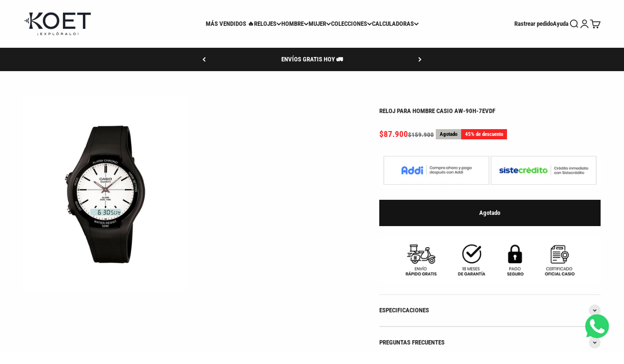

--- FILE ---
content_type: text/html; charset=utf-8
request_url: https://www.koetoficial.com/products/reloj-casio-aw-90h-7evdf
body_size: 39691
content:
<!doctype html>

<html lang="es" dir="ltr">
  <head>
    <meta charset="utf-8">
    <meta name="viewport" content="width=device-width, initial-scale=1.0, height=device-height, minimum-scale=1.0, maximum-scale=1.0">
    <meta name="theme-color" content="#fefefe">

    <title>Reloj CASIO AW-90H-7EVDF | RELOJES | TAGG COLOMBIA</title><meta name="description" content="Reloj CASIO AW-90H-7EVDF en resina masculino. FUNCIONES: Hora dual, cronómetro de 1/100seg, alarma diaria, señal horaria, calendario automático, formato de 12 a 24 horas, cronometraje regular. | RELOJES | TAGG COLOMBIA"><link rel="canonical" href="https://www.koetoficial.com/products/reloj-casio-aw-90h-7evdf"><link rel="shortcut icon" href="//www.koetoficial.com/cdn/shop/files/favicon.png?v=1658953570&width=96">
      <link rel="apple-touch-icon" href="//www.koetoficial.com/cdn/shop/files/favicon.png?v=1658953570&width=180"><link rel="preconnect" href="https://cdn.shopify.com">
    <link rel="preconnect" href="https://fonts.shopifycdn.com" crossorigin>
    <link rel="dns-prefetch" href="https://productreviews.shopifycdn.com"><link rel="preload" href="//www.koetoficial.com/cdn/fonts/roboto/roboto_n9.0c184e6fa23f90226ecbf2340f41a7f829851913.woff2" as="font" type="font/woff2" crossorigin><link rel="preload" href="//www.koetoficial.com/cdn/fonts/roboto_condensed/robotocondensed_n7.0c73a613503672be244d2f29ab6ddd3fc3cc69ae.woff2" as="font" type="font/woff2" crossorigin><meta property="og:type" content="product">
  <meta property="og:title" content="RELOJ PARA HOMBRE CASIO AW-90H-7EVDF">
  <meta property="product:price:amount" content="87.900">
  <meta property="product:price:currency" content="COP">
  <meta property="product:availability" content="out of stock"><meta property="og:image" content="http://www.koetoficial.com/cdn/shop/products/AW-90H-7EVDF.jpg?v=1757534029&width=2048">
  <meta property="og:image:secure_url" content="https://www.koetoficial.com/cdn/shop/products/AW-90H-7EVDF.jpg?v=1757534029&width=2048">
  <meta property="og:image:width" content="1000">
  <meta property="og:image:height" content="1200"><meta property="og:description" content="Reloj CASIO AW-90H-7EVDF en resina masculino. FUNCIONES: Hora dual, cronómetro de 1/100seg, alarma diaria, señal horaria, calendario automático, formato de 12 a 24 horas, cronometraje regular. | RELOJES | TAGG COLOMBIA"><meta property="og:url" content="https://www.koetoficial.com/products/reloj-casio-aw-90h-7evdf">
<meta property="og:site_name" content="KOET Oficial"><meta name="twitter:card" content="summary"><meta name="twitter:title" content="RELOJ PARA HOMBRE CASIO AW-90H-7EVDF">
  <meta name="twitter:description" content="Reloj CASIO AW-90H-7EVDF en resina masculino FUNCIONES: Hora dual, cronómetro de 1/100seg, alarma diaria, señal horaria, calendario automático, formato de 12 a 24 horas, cronometraje regular. BATERÍA: 3 años TAMAÑO CAJA EN MM: 45 x 38,6 x 9,5  PESO: 30gr MATERIAL MICA: Resina MATERIAL CAJA: Resina COLOR PULSO: Negro COLOR TABLERO: Blanco TIPO CIERRE: hebilla RESISTENCIA AL AGUA: Sí PROFUNDIDAD RESISTENCIA: Hasta 50mts PAÍS DE ORIGEN: Japón GARANTÍA: 12 Meses POLÍTICA DE DEVOLUCIÓN: Deben estar en perfecto estado tanto el producto como la caja externa y las etiquetas. El cliente cuenta con 15 días sobre la fecha de factura para devolver el producto especificando el número de la factura de compra y el motivo de la devolución."><meta name="twitter:image" content="https://www.koetoficial.com/cdn/shop/products/AW-90H-7EVDF.jpg?crop=center&height=1200&v=1757534029&width=1200">
  <meta name="twitter:image:alt" content="Reloj CASIO AW-90H-7EVDF - Reloj CASIO AW-90H-7EVDF - Tagg Colombia"><script async crossorigin fetchpriority="high" src="/cdn/shopifycloud/importmap-polyfill/es-modules-shim.2.4.0.js"></script>
<script type="application/ld+json">{"@context":"http:\/\/schema.org\/","@id":"\/products\/reloj-casio-aw-90h-7evdf#product","@type":"Product","brand":{"@type":"Brand","name":"TIMELESS"},"category":"Relojes","description":"Reloj CASIO AW-90H-7EVDF en resina masculino FUNCIONES: Hora dual, cronómetro de 1\/100seg, alarma diaria, señal horaria, calendario automático, formato de 12 a 24 horas, cronometraje regular. BATERÍA: 3 años TAMAÑO CAJA EN MM: 45 x 38,6 x 9,5  PESO: 30gr MATERIAL MICA: Resina MATERIAL CAJA: Resina COLOR PULSO: Negro COLOR TABLERO: Blanco TIPO CIERRE: hebilla RESISTENCIA AL AGUA: Sí PROFUNDIDAD RESISTENCIA: Hasta 50mts PAÍS DE ORIGEN: Japón GARANTÍA: 12 Meses POLÍTICA DE DEVOLUCIÓN: Deben estar en perfecto estado tanto el producto como la caja externa y las etiquetas. El cliente cuenta con 15 días sobre la fecha de factura para devolver el producto especificando el número de la factura de compra y el motivo de la devolución.","gtin":"4.97E+12","image":"https:\/\/www.koetoficial.com\/cdn\/shop\/products\/AW-90H-7EVDF.jpg?v=1757534029\u0026width=1920","name":"RELOJ PARA HOMBRE CASIO AW-90H-7EVDF","offers":{"@id":"\/products\/reloj-casio-aw-90h-7evdf?variant=37091835216039#offer","@type":"Offer","availability":"http:\/\/schema.org\/OutOfStock","price":"87900.00","priceCurrency":"COP","url":"https:\/\/www.koetoficial.com\/products\/reloj-casio-aw-90h-7evdf?variant=37091835216039"},"sku":"AW-90H-7EVDF","url":"https:\/\/www.koetoficial.com\/products\/reloj-casio-aw-90h-7evdf"}</script><script type="application/ld+json">
  {
    "@context": "https://schema.org",
    "@type": "BreadcrumbList",
    "itemListElement": [{
        "@type": "ListItem",
        "position": 1,
        "name": "Inicio",
        "item": "https://www.koetoficial.com"
      },{
            "@type": "ListItem",
            "position": 2,
            "name": "RELOJ PARA HOMBRE CASIO AW-90H-7EVDF",
            "item": "https://www.koetoficial.com/products/reloj-casio-aw-90h-7evdf"
          }]
  }
</script><style>/* Typography (heading) */
  @font-face {
  font-family: Roboto;
  font-weight: 900;
  font-style: normal;
  font-display: fallback;
  src: url("//www.koetoficial.com/cdn/fonts/roboto/roboto_n9.0c184e6fa23f90226ecbf2340f41a7f829851913.woff2") format("woff2"),
       url("//www.koetoficial.com/cdn/fonts/roboto/roboto_n9.7211b7d111ec948ac853161b9ab0c32728753cde.woff") format("woff");
}

@font-face {
  font-family: Roboto;
  font-weight: 900;
  font-style: italic;
  font-display: fallback;
  src: url("//www.koetoficial.com/cdn/fonts/roboto/roboto_i9.8bf6d9508a9a9d1b2375b9f0abd9bf21e05bfc81.woff2") format("woff2"),
       url("//www.koetoficial.com/cdn/fonts/roboto/roboto_i9.96d6ec64d624107ce21cf389327592d9f557d5b8.woff") format("woff");
}

/* Typography (body) */
  @font-face {
  font-family: "Roboto Condensed";
  font-weight: 700;
  font-style: normal;
  font-display: fallback;
  src: url("//www.koetoficial.com/cdn/fonts/roboto_condensed/robotocondensed_n7.0c73a613503672be244d2f29ab6ddd3fc3cc69ae.woff2") format("woff2"),
       url("//www.koetoficial.com/cdn/fonts/roboto_condensed/robotocondensed_n7.ef6ece86ba55f49c27c4904a493c283a40f3a66e.woff") format("woff");
}

@font-face {
  font-family: "Roboto Condensed";
  font-weight: 700;
  font-style: italic;
  font-display: fallback;
  src: url("//www.koetoficial.com/cdn/fonts/roboto_condensed/robotocondensed_i7.bed9f3a01efda68cdff8b63e6195c957a0da68cb.woff2") format("woff2"),
       url("//www.koetoficial.com/cdn/fonts/roboto_condensed/robotocondensed_i7.9ca5759a0bcf75a82b270218eab4c83ec254abf8.woff") format("woff");
}

@font-face {
  font-family: "Roboto Condensed";
  font-weight: 900;
  font-style: normal;
  font-display: fallback;
  src: url("//www.koetoficial.com/cdn/fonts/roboto_condensed/robotocondensed_n9.2b6d3562288db33acd2d1dd7f3b49bae17bf8c2a.woff2") format("woff2"),
       url("//www.koetoficial.com/cdn/fonts/roboto_condensed/robotocondensed_n9.2ac019136325b074bf3010b35c1b65b3b5a99a3f.woff") format("woff");
}

@font-face {
  font-family: "Roboto Condensed";
  font-weight: 900;
  font-style: italic;
  font-display: fallback;
  src: url("//www.koetoficial.com/cdn/fonts/roboto_condensed/robotocondensed_i9.448a06f2d912212fe102ab37cb53405bfc6a2ca9.woff2") format("woff2"),
       url("//www.koetoficial.com/cdn/fonts/roboto_condensed/robotocondensed_i9.37c39846f8343e24098a1d4e64d38fb191727db5.woff") format("woff");
}

:root {
    /**
     * ---------------------------------------------------------------------
     * SPACING VARIABLES
     *
     * We are using a spacing inspired from frameworks like Tailwind CSS.
     * ---------------------------------------------------------------------
     */
    --spacing-0-5: 0.125rem; /* 2px */
    --spacing-1: 0.25rem; /* 4px */
    --spacing-1-5: 0.375rem; /* 6px */
    --spacing-2: 0.5rem; /* 8px */
    --spacing-2-5: 0.625rem; /* 10px */
    --spacing-3: 0.75rem; /* 12px */
    --spacing-3-5: 0.875rem; /* 14px */
    --spacing-4: 1rem; /* 16px */
    --spacing-4-5: 1.125rem; /* 18px */
    --spacing-5: 1.25rem; /* 20px */
    --spacing-5-5: 1.375rem; /* 22px */
    --spacing-6: 1.5rem; /* 24px */
    --spacing-6-5: 1.625rem; /* 26px */
    --spacing-7: 1.75rem; /* 28px */
    --spacing-7-5: 1.875rem; /* 30px */
    --spacing-8: 2rem; /* 32px */
    --spacing-8-5: 2.125rem; /* 34px */
    --spacing-9: 2.25rem; /* 36px */
    --spacing-9-5: 2.375rem; /* 38px */
    --spacing-10: 2.5rem; /* 40px */
    --spacing-11: 2.75rem; /* 44px */
    --spacing-12: 3rem; /* 48px */
    --spacing-14: 3.5rem; /* 56px */
    --spacing-16: 4rem; /* 64px */
    --spacing-18: 4.5rem; /* 72px */
    --spacing-20: 5rem; /* 80px */
    --spacing-24: 6rem; /* 96px */
    --spacing-28: 7rem; /* 112px */
    --spacing-32: 8rem; /* 128px */
    --spacing-36: 9rem; /* 144px */
    --spacing-40: 10rem; /* 160px */
    --spacing-44: 11rem; /* 176px */
    --spacing-48: 12rem; /* 192px */
    --spacing-52: 13rem; /* 208px */
    --spacing-56: 14rem; /* 224px */
    --spacing-60: 15rem; /* 240px */
    --spacing-64: 16rem; /* 256px */
    --spacing-72: 18rem; /* 288px */
    --spacing-80: 20rem; /* 320px */
    --spacing-96: 24rem; /* 384px */

    /* Container */
    --container-max-width: 1600px;
    --container-narrow-max-width: 1350px;
    --container-gutter: var(--spacing-5);
    --section-outer-spacing-block: var(--spacing-8);
    --section-inner-max-spacing-block: var(--spacing-8);
    --section-inner-spacing-inline: var(--container-gutter);
    --section-stack-spacing-block: var(--spacing-8);

    /* Grid gutter */
    --grid-gutter: var(--spacing-5);

    /* Product list settings */
    --product-list-row-gap: var(--spacing-8);
    --product-list-column-gap: var(--grid-gutter);

    /* Form settings */
    --input-gap: var(--spacing-2);
    --input-height: 2.625rem;
    --input-padding-inline: var(--spacing-4);

    /* Other sizes */
    --sticky-area-height: calc(var(--sticky-announcement-bar-enabled, 0) * var(--announcement-bar-height, 0px) + var(--sticky-header-enabled, 0) * var(--header-height, 0px));

    /* RTL support */
    --transform-logical-flip: 1;
    --transform-origin-start: left;
    --transform-origin-end: right;

    /**
     * ---------------------------------------------------------------------
     * TYPOGRAPHY
     * ---------------------------------------------------------------------
     */

    /* Font properties */
    --heading-font-family: Roboto, sans-serif;
    --heading-font-weight: 900;
    --heading-font-style: normal;
    --heading-text-transform: normal;
    --heading-letter-spacing: -0.005em;
    --text-font-family: "Roboto Condensed", sans-serif;
    --text-font-weight: 700;
    --text-font-style: normal;
    --text-letter-spacing: 0.0em;

    /* Font sizes */
    --text-h0: 2.5rem;
    --text-h1: 1.75rem;
    --text-h2: 1.5rem;
    --text-h3: 1.375rem;
    --text-h4: 1.125rem;
    --text-h5: 1.125rem;
    --text-h6: 1rem;
    --text-xs: 0.6875rem;
    --text-sm: 0.75rem;
    --text-base: 0.875rem;
    --text-lg: 1.125rem;

    /**
     * ---------------------------------------------------------------------
     * COLORS
     * ---------------------------------------------------------------------
     */

    /* Color settings */--accent: 39 39 39;
    --text-primary: 39 39 39;
    --background-primary: 255 255 255;
    --dialog-background: 255 255 255;
    --border-color: var(--text-color, var(--text-primary)) / 0.12;

    /* Button colors */
    --button-background-primary: 39 39 39;
    --button-text-primary: 255 255 255;
    --button-background-secondary: 60 97 158;
    --button-text-secondary: 255 255 255;

    /* Status colors */
    --success-background: 238 241 235;
    --success-text: 112 138 92;
    --warning-background: 255 246 233;
    --warning-text: 255 183 74;
    --error-background: 254 231 231;
    --error-text: 248 58 58;

    /* Product colors */
    --on-sale-text: 247 36 36;
    --on-sale-badge-background: 247 36 36;
    --on-sale-badge-text: 255 255 255;
    --sold-out-badge-background: 190 189 185;
    --sold-out-badge-text: 0 0 0;
    --primary-badge-background: 39 39 39;
    --primary-badge-text: 255 255 255;
    --star-color: 255 183 74;
    --product-card-background: 255 255 255;
    --product-card-text: 39 39 39;

    /* Header colors */
    --header-background: 254 254 254;
    --header-text: 39 39 39;

    /* Footer colors */
    --footer-background: 39 39 39;
    --footer-text: 255 255 255;

    /* Rounded variables (used for border radius) */
    --rounded-xs: 0.0rem;
    --rounded-sm: 0.0rem;
    --rounded: 0.0rem;
    --rounded-lg: 0.0rem;
    --rounded-full: 9999px;

    --rounded-button: 0.0rem;
    --rounded-input: 0.0rem;

    /* Box shadow */
    --shadow-sm: 0 2px 8px rgb(var(--text-primary) / 0.0);
    --shadow: 0 5px 15px rgb(var(--text-primary) / 0.0);
    --shadow-md: 0 5px 30px rgb(var(--text-primary) / 0.0);
    --shadow-block: 0px -12px 50px rgb(var(--text-primary) / 0.0);

    /**
     * ---------------------------------------------------------------------
     * OTHER
     * ---------------------------------------------------------------------
     */

    --stagger-products-reveal-opacity: 0;
    --cursor-close-svg-url: url(//www.koetoficial.com/cdn/shop/t/68/assets/cursor-close.svg?v=147174565022153725511750253697);
    --cursor-zoom-in-svg-url: url(//www.koetoficial.com/cdn/shop/t/68/assets/cursor-zoom-in.svg?v=154953035094101115921750253697);
    --cursor-zoom-out-svg-url: url(//www.koetoficial.com/cdn/shop/t/68/assets/cursor-zoom-out.svg?v=16155520337305705181750253697);
    --checkmark-svg-url: url(//www.koetoficial.com/cdn/shop/t/68/assets/checkmark.svg?v=77552481021870063511750253697);
  }

  [dir="rtl"]:root {
    /* RTL support */
    --transform-logical-flip: -1;
    --transform-origin-start: right;
    --transform-origin-end: left;
  }

  @media screen and (min-width: 700px) {
    :root {
      /* Typography (font size) */
      --text-h0: 3.25rem;
      --text-h1: 2.25rem;
      --text-h2: 1.75rem;
      --text-h3: 1.625rem;
      --text-h4: 1.25rem;
      --text-h5: 1.25rem;
      --text-h6: 1.125rem;

      --text-xs: 0.6875rem;
      --text-sm: 0.75rem;
      --text-base: 0.8125rem;
      --text-lg: 1.0625rem;

      /* Spacing */
      --container-gutter: 2rem;
      --section-outer-spacing-block: var(--spacing-12);
      --section-inner-max-spacing-block: var(--spacing-10);
      --section-inner-spacing-inline: var(--spacing-12);
      --section-stack-spacing-block: var(--spacing-10);

      /* Grid gutter */
      --grid-gutter: var(--spacing-6);

      /* Product list settings */
      --product-list-row-gap: var(--spacing-12);

      /* Form settings */
      --input-gap: 1rem;
      --input-height: 3.125rem;
      --input-padding-inline: var(--spacing-5);
    }
  }

  @media screen and (min-width: 1000px) {
    :root {
      /* Spacing settings */
      --container-gutter: var(--spacing-12);
      --section-outer-spacing-block: var(--spacing-14);
      --section-inner-max-spacing-block: var(--spacing-12);
      --section-inner-spacing-inline: var(--spacing-16);
      --section-stack-spacing-block: var(--spacing-10);
    }
  }

  @media screen and (min-width: 1150px) {
    :root {
      /* Spacing settings */
      --container-gutter: var(--spacing-12);
      --section-outer-spacing-block: var(--spacing-14);
      --section-inner-max-spacing-block: var(--spacing-12);
      --section-inner-spacing-inline: var(--spacing-16);
      --section-stack-spacing-block: var(--spacing-12);
    }
  }

  @media screen and (min-width: 1400px) {
    :root {
      /* Typography (font size) */
      --text-h0: 4rem;
      --text-h1: 3rem;
      --text-h2: 2.5rem;
      --text-h3: 1.75rem;
      --text-h4: 1.5rem;
      --text-h5: 1.25rem;
      --text-h6: 1.25rem;

      --section-outer-spacing-block: var(--spacing-16);
      --section-inner-max-spacing-block: var(--spacing-14);
      --section-inner-spacing-inline: var(--spacing-18);
    }
  }

  @media screen and (min-width: 1600px) {
    :root {
      --section-outer-spacing-block: var(--spacing-16);
      --section-inner-max-spacing-block: var(--spacing-16);
      --section-inner-spacing-inline: var(--spacing-20);
    }
  }

  /**
   * ---------------------------------------------------------------------
   * LIQUID DEPENDANT CSS
   *
   * Our main CSS is Liquid free, but some very specific features depend on
   * theme settings, so we have them here
   * ---------------------------------------------------------------------
   */@media screen and (pointer: fine) {
        /* The !important are for the Shopify Payment button to ensure we override the default from Shopify styles */
        .button:not([disabled]):not(.button--outline):hover, .btn:not([disabled]):hover, .shopify-payment-button__button--unbranded:not([disabled]):hover {
          background-color: transparent !important;
          color: rgb(var(--button-outline-color) / var(--button-background-opacity, 1)) !important;
          box-shadow: inset 0 0 0 2px currentColor !important;
        }

        .button--outline:not([disabled]):hover {
          background: rgb(var(--button-background));
          color: rgb(var(--button-text-color));
          box-shadow: inset 0 0 0 2px rgb(var(--button-background));
        }
      }</style><script>
  // This allows to expose several variables to the global scope, to be used in scripts
  window.themeVariables = {
    settings: {
      showPageTransition: null,
      staggerProductsApparition: true,
      reduceDrawerAnimation: false,
      reduceMenuAnimation: false,
      headingApparition: "split_rotation",
      pageType: "product",
      moneyFormat: "\u003cspan class=money\u003e${{ amount_no_decimals_with_comma_separator }}\u003c\/span\u003e",
      moneyWithCurrencyFormat: "\u003cspan class=money\u003e${{ amount_no_decimals_with_comma_separator }} COP\u003c\/span\u003e",
      currencyCodeEnabled: false,
      cartType: "drawer",
      showDiscount: true,
      discountMode: "percentage",
      pageBackground: "#ffffff",
      textColor: "#272727"
    },

    strings: {
      accessibilityClose: "Cerrar",
      accessibilityNext: "Siguiente",
      accessibilityPrevious: "Anterior",
      closeGallery: "Cerrar galería",
      zoomGallery: "Zoom",
      errorGallery: "No se puede cargar la imagen",
      searchNoResults: "No se encontraron resultados.",
      addOrderNote: "Añadir nota al pedido",
      editOrderNote: "Editar nota del pedido",
      shippingEstimatorNoResults: "No hacemos envíos a tu dirección.",
      shippingEstimatorOneResult: "Hay una tarifa de gastos de envío para tu dirección:",
      shippingEstimatorMultipleResults: "Hay varias tarifas de gastos de envío para tu dirección:",
      shippingEstimatorError: "Se produjo un error al recuperar las tarifas de gastos de envío:"
    },

    breakpoints: {
      'sm': 'screen and (min-width: 700px)',
      'md': 'screen and (min-width: 1000px)',
      'lg': 'screen and (min-width: 1150px)',
      'xl': 'screen and (min-width: 1400px)',

      'sm-max': 'screen and (max-width: 699px)',
      'md-max': 'screen and (max-width: 999px)',
      'lg-max': 'screen and (max-width: 1149px)',
      'xl-max': 'screen and (max-width: 1399px)'
    }
  };

  // For detecting native share
  document.documentElement.classList.add(`native-share--${navigator.share ? 'enabled' : 'disabled'}`);// We save the product ID in local storage to be eventually used for recently viewed section
    try {
      const recentlyViewedProducts = new Set(JSON.parse(localStorage.getItem('theme:recently-viewed-products') || '[]'));

      recentlyViewedProducts.delete(5968335077543); // Delete first to re-move the product
      recentlyViewedProducts.add(5968335077543);

      localStorage.setItem('theme:recently-viewed-products', JSON.stringify(Array.from(recentlyViewedProducts.values()).reverse()));
    } catch (e) {
      // Safari in private mode does not allow setting item, we silently fail
    }</script><script type="importmap">{
        "imports": {
          "vendor": "//www.koetoficial.com/cdn/shop/t/68/assets/vendor.min.js?v=166563502121812900551750253660",
          "theme": "//www.koetoficial.com/cdn/shop/t/68/assets/theme.js?v=13159901232634706651750253660",
          "photoswipe": "//www.koetoficial.com/cdn/shop/t/68/assets/photoswipe.min.js?v=13374349288281597431750253660"
        }
      }
    </script>

    <script type="module" src="//www.koetoficial.com/cdn/shop/t/68/assets/vendor.min.js?v=166563502121812900551750253660"></script>
    <script type="module" src="//www.koetoficial.com/cdn/shop/t/68/assets/theme.js?v=13159901232634706651750253660"></script>

    <script>window.performance && window.performance.mark && window.performance.mark('shopify.content_for_header.start');</script><meta name="google-site-verification" content="sxSj6OV7JrQlITahyo8UT77dHuR3jE95SsnCcEjjAEE">
<meta id="shopify-digital-wallet" name="shopify-digital-wallet" content="/43802230951/digital_wallets/dialog">
<link rel="alternate" type="application/json+oembed" href="https://www.koetoficial.com/products/reloj-casio-aw-90h-7evdf.oembed">
<script async="async" src="/checkouts/internal/preloads.js?locale=es-CO"></script>
<script id="shopify-features" type="application/json">{"accessToken":"f559931d71722b13d23f78b7a4665273","betas":["rich-media-storefront-analytics"],"domain":"www.koetoficial.com","predictiveSearch":true,"shopId":43802230951,"locale":"es"}</script>
<script>var Shopify = Shopify || {};
Shopify.shop = "multimarcas-statur.myshopify.com";
Shopify.locale = "es";
Shopify.currency = {"active":"COP","rate":"1.0"};
Shopify.country = "CO";
Shopify.theme = {"name":"IMPACT-KOET-ACTUALIZADO-JUNIO-2025","id":152258117888,"schema_name":"Impact","schema_version":"6.8.0","theme_store_id":1190,"role":"main"};
Shopify.theme.handle = "null";
Shopify.theme.style = {"id":null,"handle":null};
Shopify.cdnHost = "www.koetoficial.com/cdn";
Shopify.routes = Shopify.routes || {};
Shopify.routes.root = "/";</script>
<script type="module">!function(o){(o.Shopify=o.Shopify||{}).modules=!0}(window);</script>
<script>!function(o){function n(){var o=[];function n(){o.push(Array.prototype.slice.apply(arguments))}return n.q=o,n}var t=o.Shopify=o.Shopify||{};t.loadFeatures=n(),t.autoloadFeatures=n()}(window);</script>
<script id="shop-js-analytics" type="application/json">{"pageType":"product"}</script>
<script defer="defer" async type="module" src="//www.koetoficial.com/cdn/shopifycloud/shop-js/modules/v2/client.init-shop-cart-sync_CvZOh8Af.es.esm.js"></script>
<script defer="defer" async type="module" src="//www.koetoficial.com/cdn/shopifycloud/shop-js/modules/v2/chunk.common_3Rxs6Qxh.esm.js"></script>
<script type="module">
  await import("//www.koetoficial.com/cdn/shopifycloud/shop-js/modules/v2/client.init-shop-cart-sync_CvZOh8Af.es.esm.js");
await import("//www.koetoficial.com/cdn/shopifycloud/shop-js/modules/v2/chunk.common_3Rxs6Qxh.esm.js");

  window.Shopify.SignInWithShop?.initShopCartSync?.({"fedCMEnabled":true,"windoidEnabled":true});

</script>
<script>(function() {
  var isLoaded = false;
  function asyncLoad() {
    if (isLoaded) return;
    isLoaded = true;
    var urls = ["https:\/\/seo.apps.avada.io\/avada-seo-installed.js?shop=multimarcas-statur.myshopify.com","https:\/\/cdn.shopify.com\/s\/files\/1\/0033\/3538\/9233\/files\/pushdaddy_a3.js?shop=multimarcas-statur.myshopify.com","https:\/\/cdn.shopify.com\/s\/files\/1\/0033\/3538\/9233\/files\/pushdaddy_a7.js?shop=multimarcas-statur.myshopify.com","https:\/\/cdn.shopify.com\/s\/files\/1\/0033\/3538\/9233\/files\/pushdaddy_a7_livechat.js?shop=multimarcas-statur.myshopify.com","https:\/\/cdn.shopify.com\/s\/files\/1\/0033\/3538\/9233\/files\/pushdaddy_a7_livechat1_new2.js?v=1707659950\u0026shop=multimarcas-statur.myshopify.com","https:\/\/chimpstatic.com\/mcjs-connected\/js\/users\/d89bdc66d8ab76e43ef74b24e\/c2d6aa028fb7f3325c8eddd7e.js?shop=multimarcas-statur.myshopify.com","https:\/\/cdn2.hextom.com\/js\/smartpushmarketing.js?shop=multimarcas-statur.myshopify.com","https:\/\/cdn-bundler.nice-team.net\/app\/js\/bundler.js?shop=multimarcas-statur.myshopify.com"];
    for (var i = 0; i < urls.length; i++) {
      var s = document.createElement('script');
      s.type = 'text/javascript';
      s.async = true;
      s.src = urls[i];
      var x = document.getElementsByTagName('script')[0];
      x.parentNode.insertBefore(s, x);
    }
  };
  if(window.attachEvent) {
    window.attachEvent('onload', asyncLoad);
  } else {
    window.addEventListener('load', asyncLoad, false);
  }
})();</script>
<script id="__st">var __st={"a":43802230951,"offset":-18000,"reqid":"ccdaf359-77f9-4bca-ae86-5aba863e1fc0-1768663459","pageurl":"www.koetoficial.com\/products\/reloj-casio-aw-90h-7evdf","u":"08169b537d8c","p":"product","rtyp":"product","rid":5968335077543};</script>
<script>window.ShopifyPaypalV4VisibilityTracking = true;</script>
<script id="captcha-bootstrap">!function(){'use strict';const t='contact',e='account',n='new_comment',o=[[t,t],['blogs',n],['comments',n],[t,'customer']],c=[[e,'customer_login'],[e,'guest_login'],[e,'recover_customer_password'],[e,'create_customer']],r=t=>t.map((([t,e])=>`form[action*='/${t}']:not([data-nocaptcha='true']) input[name='form_type'][value='${e}']`)).join(','),a=t=>()=>t?[...document.querySelectorAll(t)].map((t=>t.form)):[];function s(){const t=[...o],e=r(t);return a(e)}const i='password',u='form_key',d=['recaptcha-v3-token','g-recaptcha-response','h-captcha-response',i],f=()=>{try{return window.sessionStorage}catch{return}},m='__shopify_v',_=t=>t.elements[u];function p(t,e,n=!1){try{const o=window.sessionStorage,c=JSON.parse(o.getItem(e)),{data:r}=function(t){const{data:e,action:n}=t;return t[m]||n?{data:e,action:n}:{data:t,action:n}}(c);for(const[e,n]of Object.entries(r))t.elements[e]&&(t.elements[e].value=n);n&&o.removeItem(e)}catch(o){console.error('form repopulation failed',{error:o})}}const l='form_type',E='cptcha';function T(t){t.dataset[E]=!0}const w=window,h=w.document,L='Shopify',v='ce_forms',y='captcha';let A=!1;((t,e)=>{const n=(g='f06e6c50-85a8-45c8-87d0-21a2b65856fe',I='https://cdn.shopify.com/shopifycloud/storefront-forms-hcaptcha/ce_storefront_forms_captcha_hcaptcha.v1.5.2.iife.js',D={infoText:'Protegido por hCaptcha',privacyText:'Privacidad',termsText:'Términos'},(t,e,n)=>{const o=w[L][v],c=o.bindForm;if(c)return c(t,g,e,D).then(n);var r;o.q.push([[t,g,e,D],n]),r=I,A||(h.body.append(Object.assign(h.createElement('script'),{id:'captcha-provider',async:!0,src:r})),A=!0)});var g,I,D;w[L]=w[L]||{},w[L][v]=w[L][v]||{},w[L][v].q=[],w[L][y]=w[L][y]||{},w[L][y].protect=function(t,e){n(t,void 0,e),T(t)},Object.freeze(w[L][y]),function(t,e,n,w,h,L){const[v,y,A,g]=function(t,e,n){const i=e?o:[],u=t?c:[],d=[...i,...u],f=r(d),m=r(i),_=r(d.filter((([t,e])=>n.includes(e))));return[a(f),a(m),a(_),s()]}(w,h,L),I=t=>{const e=t.target;return e instanceof HTMLFormElement?e:e&&e.form},D=t=>v().includes(t);t.addEventListener('submit',(t=>{const e=I(t);if(!e)return;const n=D(e)&&!e.dataset.hcaptchaBound&&!e.dataset.recaptchaBound,o=_(e),c=g().includes(e)&&(!o||!o.value);(n||c)&&t.preventDefault(),c&&!n&&(function(t){try{if(!f())return;!function(t){const e=f();if(!e)return;const n=_(t);if(!n)return;const o=n.value;o&&e.removeItem(o)}(t);const e=Array.from(Array(32),(()=>Math.random().toString(36)[2])).join('');!function(t,e){_(t)||t.append(Object.assign(document.createElement('input'),{type:'hidden',name:u})),t.elements[u].value=e}(t,e),function(t,e){const n=f();if(!n)return;const o=[...t.querySelectorAll(`input[type='${i}']`)].map((({name:t})=>t)),c=[...d,...o],r={};for(const[a,s]of new FormData(t).entries())c.includes(a)||(r[a]=s);n.setItem(e,JSON.stringify({[m]:1,action:t.action,data:r}))}(t,e)}catch(e){console.error('failed to persist form',e)}}(e),e.submit())}));const S=(t,e)=>{t&&!t.dataset[E]&&(n(t,e.some((e=>e===t))),T(t))};for(const o of['focusin','change'])t.addEventListener(o,(t=>{const e=I(t);D(e)&&S(e,y())}));const B=e.get('form_key'),M=e.get(l),P=B&&M;t.addEventListener('DOMContentLoaded',(()=>{const t=y();if(P)for(const e of t)e.elements[l].value===M&&p(e,B);[...new Set([...A(),...v().filter((t=>'true'===t.dataset.shopifyCaptcha))])].forEach((e=>S(e,t)))}))}(h,new URLSearchParams(w.location.search),n,t,e,['guest_login'])})(!0,!1)}();</script>
<script integrity="sha256-4kQ18oKyAcykRKYeNunJcIwy7WH5gtpwJnB7kiuLZ1E=" data-source-attribution="shopify.loadfeatures" defer="defer" src="//www.koetoficial.com/cdn/shopifycloud/storefront/assets/storefront/load_feature-a0a9edcb.js" crossorigin="anonymous"></script>
<script data-source-attribution="shopify.dynamic_checkout.dynamic.init">var Shopify=Shopify||{};Shopify.PaymentButton=Shopify.PaymentButton||{isStorefrontPortableWallets:!0,init:function(){window.Shopify.PaymentButton.init=function(){};var t=document.createElement("script");t.src="https://www.koetoficial.com/cdn/shopifycloud/portable-wallets/latest/portable-wallets.es.js",t.type="module",document.head.appendChild(t)}};
</script>
<script data-source-attribution="shopify.dynamic_checkout.buyer_consent">
  function portableWalletsHideBuyerConsent(e){var t=document.getElementById("shopify-buyer-consent"),n=document.getElementById("shopify-subscription-policy-button");t&&n&&(t.classList.add("hidden"),t.setAttribute("aria-hidden","true"),n.removeEventListener("click",e))}function portableWalletsShowBuyerConsent(e){var t=document.getElementById("shopify-buyer-consent"),n=document.getElementById("shopify-subscription-policy-button");t&&n&&(t.classList.remove("hidden"),t.removeAttribute("aria-hidden"),n.addEventListener("click",e))}window.Shopify?.PaymentButton&&(window.Shopify.PaymentButton.hideBuyerConsent=portableWalletsHideBuyerConsent,window.Shopify.PaymentButton.showBuyerConsent=portableWalletsShowBuyerConsent);
</script>
<script>
  function portableWalletsCleanup(e){e&&e.src&&console.error("Failed to load portable wallets script "+e.src);var t=document.querySelectorAll("shopify-accelerated-checkout .shopify-payment-button__skeleton, shopify-accelerated-checkout-cart .wallet-cart-button__skeleton"),e=document.getElementById("shopify-buyer-consent");for(let e=0;e<t.length;e++)t[e].remove();e&&e.remove()}function portableWalletsNotLoadedAsModule(e){e instanceof ErrorEvent&&"string"==typeof e.message&&e.message.includes("import.meta")&&"string"==typeof e.filename&&e.filename.includes("portable-wallets")&&(window.removeEventListener("error",portableWalletsNotLoadedAsModule),window.Shopify.PaymentButton.failedToLoad=e,"loading"===document.readyState?document.addEventListener("DOMContentLoaded",window.Shopify.PaymentButton.init):window.Shopify.PaymentButton.init())}window.addEventListener("error",portableWalletsNotLoadedAsModule);
</script>

<script type="module" src="https://www.koetoficial.com/cdn/shopifycloud/portable-wallets/latest/portable-wallets.es.js" onError="portableWalletsCleanup(this)" crossorigin="anonymous"></script>
<script nomodule>
  document.addEventListener("DOMContentLoaded", portableWalletsCleanup);
</script>

<link id="shopify-accelerated-checkout-styles" rel="stylesheet" media="screen" href="https://www.koetoficial.com/cdn/shopifycloud/portable-wallets/latest/accelerated-checkout-backwards-compat.css" crossorigin="anonymous">
<style id="shopify-accelerated-checkout-cart">
        #shopify-buyer-consent {
  margin-top: 1em;
  display: inline-block;
  width: 100%;
}

#shopify-buyer-consent.hidden {
  display: none;
}

#shopify-subscription-policy-button {
  background: none;
  border: none;
  padding: 0;
  text-decoration: underline;
  font-size: inherit;
  cursor: pointer;
}

#shopify-subscription-policy-button::before {
  box-shadow: none;
}

      </style>

<script>window.performance && window.performance.mark && window.performance.mark('shopify.content_for_header.end');</script>
<link href="//www.koetoficial.com/cdn/shop/t/68/assets/theme.css?v=18654040077085089121750253660" rel="stylesheet" type="text/css" media="all" /><!-- BEGIN app block: shopify://apps/microsoft-clarity/blocks/brandAgents_js/31c3d126-8116-4b4a-8ba1-baeda7c4aeea -->





<!-- END app block --><!-- BEGIN app block: shopify://apps/microsoft-clarity/blocks/clarity_js/31c3d126-8116-4b4a-8ba1-baeda7c4aeea -->
<script type="text/javascript">
  (function (c, l, a, r, i, t, y) {
    c[a] = c[a] || function () { (c[a].q = c[a].q || []).push(arguments); };
    t = l.createElement(r); t.async = 1; t.src = "https://www.clarity.ms/tag/" + i + "?ref=shopify";
    y = l.getElementsByTagName(r)[0]; y.parentNode.insertBefore(t, y);

    c.Shopify.loadFeatures([{ name: "consent-tracking-api", version: "0.1" }], error => {
      if (error) {
        console.error("Error loading Shopify features:", error);
        return;
      }

      c[a]('consentv2', {
        ad_Storage: c.Shopify.customerPrivacy.marketingAllowed() ? "granted" : "denied",
        analytics_Storage: c.Shopify.customerPrivacy.analyticsProcessingAllowed() ? "granted" : "denied",
      });
    });

    l.addEventListener("visitorConsentCollected", function (e) {
      c[a]('consentv2', {
        ad_Storage: e.detail.marketingAllowed ? "granted" : "denied",
        analytics_Storage: e.detail.analyticsAllowed ? "granted" : "denied",
      });
    });
  })(window, document, "clarity", "script", "tta58dfv5t");
</script>



<!-- END app block --><!-- BEGIN app block: shopify://apps/pushdaddy-whatsapp-chat-api/blocks/app-embed/e3f2054d-bf7b-4e63-8db3-00712592382c -->
  
<script>
   var random_numberyryt = "id" + Math.random().toString(16).slice(2);
</script>

 <div id="shopify-block-placeholder_pdaddychat" class="shopify-block shopify-app-block" data-block-handle="app-embed">
 </div>

<script>
  document.getElementById('shopify-block-placeholder_pdaddychat').id = 'shopify-block-' + random_numberyryt;
if (!window.wwhatsappJs_new2a) {
    try {
        window.wwhatsappJs_new2a = {};
        wwhatsappJs_new2a.WhatsApp_new2a = {
            metafields: {
                shop: "multimarcas-statur.myshopify.com",
                settings: {"block_order":["15000210007"],"blocks":{"15000210007":{"disabled":"0","number":"573182710682","name":"James-1","label":"Support","avatar":"https://cdn.shopify.com/s/files/1/0033/3538/9233/files/Female-1.png?v=1628343022","online":"0","timezone":"Europe/Rome","cid":"15000210007","ciiid":"164208","websiteee":"koetoficial.com","sunday":{"enabled":"1","range":"0,1439"},"monday":{"enabled":"1","range":"0,1439"},"tuesday":{"enabled":"1","range":"0,1439"},"wednesday":{"enabled":"1","range":"0,1439"},"thursday":{"enabled":"1","range":"0,1439"},"friday":{"enabled":"1","range":"0,1439"},"saturday":{"enabled":"1","range":"0,1439"},"offline":"Actualmente fuera de línea. Volveremos pronto","chat":{"enabled":"1","greeting":"¡Hola! James aquí del equipo de soporte. para el estado del pedido, proporcione su número de pedido e ingrese, para cualquier otra cosa, escriba un mensaje y chatee conmigo"},"message":"Hola, me gustaria hacer una compra pero requiero asesoria personalizada ⌚","page_url":"0"}},"style":{"pattern":"100","customized":{"enabled":"1","color":"#EAD7BA","background":"#102033","background_img":"","svg_color":"","background_img_main":"https://cdn.shopify.com/s/files/1/0033/3538/9233/files/504.png","button_animation":"","background_pic_header":"https://cdn.shopify.com/s/files/1/0033/3538/9233/files/pexels-photo-414144888.png","auto_start":"9999000","hide_buttonsx":"0","icon_width":"60","chat_width":"376","border_radius":"50","icon_position":"50","compact_normal":"2","secondary_button":"0","secondary_button_link":"","secondary_text":"","pages_display":"/pages/,/,/collections/,/products/,/cart/,/orders/,/checkouts/,/blogs/,/password/","updown_bottom":"20","labelradius":"8","updown_bottom_m":"20","updown_bottom2":"0","widget_optin":"","leftright_label":"0","updown_share":"30","secondary_button_bgcolor":"#FFFFFF","secondary_button_tcolor":"#0084FF","secondary_button_lcolor":"#0084FF","leftt_rightt":"2","leftt_rightt_sec":"12","animation_count":"onlythree","font_weight":"600","animation_iteration":"3","extend_header_img":"1","font":"Muli","font_size":"16","abandned_cart_enabled":"1","auto_hide_share":"10000000000","auto_hide_chat":"999999999000","final_leftright_second_position":"left","remove_bottom":"1","header_text_color":"","header_bg_color":"#","pushnotifiction":"1","share_icons_display":"Whatsapp","share_size":"40","share_radius":"0","svg_yes":"0","svg_yes_icon":"0","share_trans":"0","what_bg":"","body_bgcolor":"","abandoned_kakkar":"0","shadow_yn":"0","mobile_label_yn":"1","google_ec":"whatsapp_pushdaddy","google_el":"whatsapp_pushdaddy","google_ea":"whatsapp_pushdaddy","fpixel_en":"whatsapp_pushdaddy","insta_username":"","fb_username":"","email_username":"","faq_yn":"0","chatbox_radius":"8","clicktcart_text":"Estamos disponibles las 24 horas, los 7 días de la semana para charlar. siéntete libre de chatear","live_whatsapp":"1","live_whatsapp_mobile":"1","bot_yn":"0","advance_bot":"0","botus":"1","clicktcart_anim_c":"pwapp-onlyonce","clicktcart":"0","ctaction_animation":"pwapp-bounce","order_conf":false,"whatsapp_yn":"0","header_posit_img":"center","remove_bg":"0","img_cntt":"10000000000000000","ordertrack_url":"","chatbox_height":"70","title_textsize":"24","waving_img":"","merged_icons":"0","merged_icons_display":"NO","blink_circle":"0","blink_animation":"pwapp-zooml","blink_circle_color":"#fff","blink_circle_bg":"red","trackingon":"0","chatnow_color":"#000","label_bgcolor":"#fff","faq_color":"black","leftrightclose":"right","header_flat":"1","adddv_bott":"","etext1":"Please introduce yourself","etext2":"Enter your email","etext3":"Send","etext4":"Thank You","etext5":"2000","scaleicon":"1","scaleicon_m":"1","emailpop":"0","signuppopup":"","flyer_chat":"0","flyer_chat_m":"0","flyer_text":"","flyer_img":"","merge_bot_button":"0","wallyn":"0","lang_support":"en"}},"share":{"desktop":{"disabled":"1","position":"left"},"mobile":{"disabled":"1","position":"left"},"style":{"color":"#332007","background":"#FFC229"},"texts":{"button":"Compartir","message":"COMPRUEBE ESTO"}},"push_notif":{"headertttext":"No te pierdas ninguna venta 🛍️","bodytextt":"Suscríbete para recibir actualizaciones sobre nuevos productos y promociones exclusivas","acceppttextt":"Aceptar","dennnyyextt":"Rechazar"},"addtocart":{"style":{"mobile":"0","desktop":"0","replace_yn":"0","but_bgcolor":"","but_tcolor":"","but_fsize":"0","but_radius":"0","button_wid":"0","button_pad":"0","but_bor_col":"","but_bor_wid":"0"},"texts":{"but_label1":"","but_link1":"","but_label2":"","but_link2":""}},"faq_quick_reply":[],"faq_block_order":[],"faq_blocks":[],"faq_texts":{"category":"FAQ Categories","featured":"General questions","search":"Search on Helpdesk","results":"Results for terms","no_results":"Sorry, no results found. Please try another keyword."},"track_url":"https://way2enjoy.com/shopify/1/whatsapp-chat/tracking_1.php","charge":true,"desktop":{"disabled":"0","position":"right","layout":"button"},"mobile":{"disabled":"0","position":"left","layout":"button"},"texts":{"title":"Hola","description":"Bienvenida Invitada","prefilledt":"Hola, me gustaria hacer una compra pero requiero asesoria personalizada ⌚","note":"Normalmente respondemos en minutos","button":"","button_m":"Asesoría personalizada","bot_tri_button":"Order Status","placeholder":"Enviar un mensaje","emoji_search":"Search emoji…","emoji_frequently":"Frequently used","emoji_people":"People","emoji_nature":"Nature","emoji_objects":"Objects","emoji_places":"Places","emoji_symbols":"Symbols","emoji_not_found":"No emoji could be found"}},
				
            }
        };
        // Any additional code...
    } catch (e) {
        console.error('An error occurred in the script:', e);
    }
}

  const blocksyyy = wwhatsappJs_new2a.WhatsApp_new2a.metafields.settings.blocks;
for (const blockId in blocksyyy) {
    if (blocksyyy.hasOwnProperty(blockId)) {
        const block = blocksyyy[blockId]; 
        const ciiid_value = block.ciiid;   
        const pdaddy_website = block.websiteee;   

		
		
         localStorage.setItem('pdaddy_ciiid', ciiid_value);
		          localStorage.setItem('pdaddy_website', pdaddy_website);
       // console.log(`Stored ciiid for block ${blockId}: ${ciiid_value}`);
    }
}




</script>






<!-- END app block --><!-- BEGIN app block: shopify://apps/klaviyo-email-marketing-sms/blocks/klaviyo-onsite-embed/2632fe16-c075-4321-a88b-50b567f42507 -->












  <script async src="https://static.klaviyo.com/onsite/js/REwNxC/klaviyo.js?company_id=REwNxC"></script>
  <script>!function(){if(!window.klaviyo){window._klOnsite=window._klOnsite||[];try{window.klaviyo=new Proxy({},{get:function(n,i){return"push"===i?function(){var n;(n=window._klOnsite).push.apply(n,arguments)}:function(){for(var n=arguments.length,o=new Array(n),w=0;w<n;w++)o[w]=arguments[w];var t="function"==typeof o[o.length-1]?o.pop():void 0,e=new Promise((function(n){window._klOnsite.push([i].concat(o,[function(i){t&&t(i),n(i)}]))}));return e}}})}catch(n){window.klaviyo=window.klaviyo||[],window.klaviyo.push=function(){var n;(n=window._klOnsite).push.apply(n,arguments)}}}}();</script>

  
    <script id="viewed_product">
      if (item == null) {
        var _learnq = _learnq || [];

        var MetafieldReviews = null
        var MetafieldYotpoRating = null
        var MetafieldYotpoCount = null
        var MetafieldLooxRating = null
        var MetafieldLooxCount = null
        var okendoProduct = null
        var okendoProductReviewCount = null
        var okendoProductReviewAverageValue = null
        try {
          // The following fields are used for Customer Hub recently viewed in order to add reviews.
          // This information is not part of __kla_viewed. Instead, it is part of __kla_viewed_reviewed_items
          MetafieldReviews = {};
          MetafieldYotpoRating = null
          MetafieldYotpoCount = null
          MetafieldLooxRating = null
          MetafieldLooxCount = null

          okendoProduct = null
          // If the okendo metafield is not legacy, it will error, which then requires the new json formatted data
          if (okendoProduct && 'error' in okendoProduct) {
            okendoProduct = null
          }
          okendoProductReviewCount = okendoProduct ? okendoProduct.reviewCount : null
          okendoProductReviewAverageValue = okendoProduct ? okendoProduct.reviewAverageValue : null
        } catch (error) {
          console.error('Error in Klaviyo onsite reviews tracking:', error);
        }

        var item = {
          Name: "RELOJ PARA HOMBRE CASIO AW-90H-7EVDF",
          ProductID: 5968335077543,
          Categories: [],
          ImageURL: "https://www.koetoficial.com/cdn/shop/products/AW-90H-7EVDF_grande.jpg?v=1757534029",
          URL: "https://www.koetoficial.com/products/reloj-casio-aw-90h-7evdf",
          Brand: "TIMELESS",
          Price: "$87.900",
          Value: "87.900",
          CompareAtPrice: "$159.900"
        };
        _learnq.push(['track', 'Viewed Product', item]);
        _learnq.push(['trackViewedItem', {
          Title: item.Name,
          ItemId: item.ProductID,
          Categories: item.Categories,
          ImageUrl: item.ImageURL,
          Url: item.URL,
          Metadata: {
            Brand: item.Brand,
            Price: item.Price,
            Value: item.Value,
            CompareAtPrice: item.CompareAtPrice
          },
          metafields:{
            reviews: MetafieldReviews,
            yotpo:{
              rating: MetafieldYotpoRating,
              count: MetafieldYotpoCount,
            },
            loox:{
              rating: MetafieldLooxRating,
              count: MetafieldLooxCount,
            },
            okendo: {
              rating: okendoProductReviewAverageValue,
              count: okendoProductReviewCount,
            }
          }
        }]);
      }
    </script>
  




  <script>
    window.klaviyoReviewsProductDesignMode = false
  </script>







<!-- END app block --><!-- BEGIN app block: shopify://apps/analyzely-google-analytics-4/blocks/analyzely/b3a3a697-6f42-4507-a5ae-c447f6da2c9d -->

  <!-- Global site tag (gtag.js) - Google Analytics -->
  <script
    async
    src="https://www.googletagmanager.com/gtag/js?id=G-LBG6TT95VX&l=analyzelyDataLayer"
  ></script>
  <script>
    // save analyzely data to session storage if available
    sessionStorage.setItem('groPulseAnalyzelyData', JSON.stringify({"serverSideEvent":{"measurementSecret":"mbRA6HtaRFGXlp3Rj_vavw","isEnable":true},"googleAccount":{"selectedAccount":"249705886","selectedProperty":"342780720"},"trackingConsent":{"isEnable":false},"_id":"67aa6583677dbeeff06cb54c","shopName":"multimarcas-statur.myshopify.com","__v":0,"analyticsVersion":"ga4","createdAt":"2025-02-10T20:45:55.823Z","dashboardAppEmbeddedStatus":true,"isECActive":false,"isManually":false,"isShippingAdded":false,"isTaxAdded":false,"measurementId":"G-LBG6TT95VX","selectedDataLayer":["viewCategory","viewContent","search","addToCart","initiateCheckout","addShippingInfo","addPaymentInfo","purchase","refund"],"updatedAt":"2025-02-27T14:27:14.181Z"}));

    const isGroPulseAnalyzelyWebPixelLoaded = Boolean(sessionStorage.getItem("isGroPulseAnalyzelyWebPixelLoaded"));

    window.analyzelyDataLayer = window.analyzelyDataLayer || [];
    function analyzelyGtag() {
      analyzelyDataLayer.push(arguments);
    }

    window.Shopify.loadFeatures([
      {
        name: "consent-tracking-api",
        version: "0.1"
      }
    ], (error) => {
      if (error) {
        throw error;
      }

      const analyzelyTrackingConsentStatus = false;

      if(!analyzelyTrackingConsentStatus){
        const event = new Event("analyzely_consent_set");
        window.dispatchEvent(event);
        return;
      }

      const isTrackingConsentGiven = Shopify.customerPrivacy.userCanBeTracked();
      if (isTrackingConsentGiven) {
        analyzelyGtag('consent', 'default', {
          'ad_storage': 'granted',
          'ad_user_data': 'granted',
          'ad_personalization': 'granted',
          'analytics_storage': 'granted'
        });
      }
      else{
        analyzelyGtag('consent', 'default', {
          'ad_storage': 'denied',
          'ad_user_data': 'denied',
          'ad_personalization': 'denied',
          'analytics_storage': 'denied'
        });
      }
      document.addEventListener("visitorConsentCollected", (event) => {
      if(event.detail.analyticsAllowed) {
        analyzelyGtag('consent', 'update', {
          'ad_storage': 'granted',
          'ad_user_data': 'granted',
          'ad_personalization': 'granted',
          'analytics_storage': 'granted'
        });
      }
      else {
        analyzelyGtag('consent', 'update', {
          'ad_storage': 'denied',
          'ad_user_data': 'denied',
          'ad_personalization': 'denied',
          'analytics_storage': 'denied'
        });
      }
      });
      const event = new Event("analyzely_consent_set");
      window.dispatchEvent(event);
    });

    window.addEventListener("analyzely_consent_set", () => {
      analyzelyGtag('js', new Date());
      analyzelyGtag('config', 'G-LBG6TT95VX');const analyzelyClientIdPromise = new Promise(resolve => {
          analyzelyGtag('get', 'G-LBG6TT95VX', 'client_id', resolve)
        });

        const analyzelySessionIdPromise = new Promise(resolve => {
          analyzelyGtag('get', 'G-LBG6TT95VX', 'session_id', resolve)
        });

        const analyzeyTokenSaveHandler = function(token, analyzelyClientId, analyzelySessionId) {
          localStorage.setItem('analyzely_sse', JSON.stringify({token, analyzelyClientId, analyzelySessionId}))
        }

        Promise.all([analyzelyClientIdPromise, analyzelySessionIdPromise]).then(([analyzelyClientId, analyzelySessionId]) => {
          fetch('/cart/update.js', {
            method: 'POST',
            headers: {
              'Content-Type': 'application/json'
            },
            body: JSON.stringify(
              {
                attributes: {
                  analyzely_sse: JSON.stringify(
                    {analyzelyClientId, analyzelySessionId}
                  )
                }
              }
            )
          }).then((response) => response.json()).then(({token}) => analyzeyTokenSaveHandler(token, analyzelyClientId, analyzelySessionId));
        });const startEvent = new Event("analyzely_start_tracking");
      if (document.readyState === "complete") {
        window.dispatchEvent(startEvent);
      } else {
        window.addEventListener("load", () => window.dispatchEvent(startEvent));
      }
    })
  </script>

  <script>
    window.analyzelyGtag = window.analyzelyGtag || function () {};
  </script>

    
      <script>

        window.addEventListener("analyzely_start_tracking", () => {
          (function() {
            let variantTitle = "";variantTitle = `Default Title`;const itemCategoryList = {};let itemCategories = [];

            Object.values(itemCategoryList).forEach(singleitem => itemCategories.push(singleitem))

            itemCategories = itemCategories.join("/");


            analyzelyGtag('event', 'view_item', {
              "items": [
                {
                  item_id: "5968335077543",
                  item_name: `RELOJ PARA HOMBRE CASIO AW-90H-7EVDF`,
                  currency: Shopify.currency.active || ShopifyAnalytics.meta.currency,
                  item_brand: `TIMELESS`,
                  item_category: itemCategories,
                  item_variant: variantTitle,
                  price: 87900.0
                }
              ]
            });
          })()
        })
      </script>
    
  



<!-- END app block --><!-- BEGIN app block: shopify://apps/bundler/blocks/bundler-script-append/7a6ae1b8-3b16-449b-8429-8bb89a62c664 --><script defer="defer">
	/**	Bundler script loader, version number: 2.0 */
	(function(){
		var loadScript=function(a,b){var c=document.createElement("script");c.type="text/javascript",c.readyState?c.onreadystatechange=function(){("loaded"==c.readyState||"complete"==c.readyState)&&(c.onreadystatechange=null,b())}:c.onload=function(){b()},c.src=a,document.getElementsByTagName("head")[0].appendChild(c)};
		appendScriptUrl('multimarcas-statur.myshopify.com');

		// get script url and append timestamp of last change
		function appendScriptUrl(shop) {

			var timeStamp = Math.floor(Date.now() / (1000*1*1));
			var timestampUrl = 'https://bundler.nice-team.net/app/shop/status/'+shop+'.js?'+timeStamp;

			loadScript(timestampUrl, function() {
				// append app script
				if (typeof bundler_settings_updated == 'undefined') {
					console.log('settings are undefined');
					bundler_settings_updated = 'default-by-script';
				}
				var scriptUrl = "https://cdn-bundler.nice-team.net/app/js/bundler-script.js?shop="+shop+"&"+bundler_settings_updated;
				loadScript(scriptUrl, function(){});
			});
		}
	})();

	var BndlrScriptAppended = true;
	
</script>

<!-- END app block --><script src="https://cdn.shopify.com/extensions/747c5c4f-01f6-4977-a618-0a92d9ef14e9/pushdaddy-whatsapp-live-chat-340/assets/pushdaddy_a7_livechat1_new4.js" type="text/javascript" defer="defer"></script>
<link href="https://cdn.shopify.com/extensions/747c5c4f-01f6-4977-a618-0a92d9ef14e9/pushdaddy-whatsapp-live-chat-340/assets/pwhatsapp119ba1.scss.css" rel="stylesheet" type="text/css" media="all">
<script src="https://cdn.shopify.com/extensions/1f805629-c1d3-44c5-afa0-f2ef641295ef/booster-page-speed-optimizer-1/assets/speed-embed.js" type="text/javascript" defer="defer"></script>
<link href="https://monorail-edge.shopifysvc.com" rel="dns-prefetch">
<script>(function(){if ("sendBeacon" in navigator && "performance" in window) {try {var session_token_from_headers = performance.getEntriesByType('navigation')[0].serverTiming.find(x => x.name == '_s').description;} catch {var session_token_from_headers = undefined;}var session_cookie_matches = document.cookie.match(/_shopify_s=([^;]*)/);var session_token_from_cookie = session_cookie_matches && session_cookie_matches.length === 2 ? session_cookie_matches[1] : "";var session_token = session_token_from_headers || session_token_from_cookie || "";function handle_abandonment_event(e) {var entries = performance.getEntries().filter(function(entry) {return /monorail-edge.shopifysvc.com/.test(entry.name);});if (!window.abandonment_tracked && entries.length === 0) {window.abandonment_tracked = true;var currentMs = Date.now();var navigation_start = performance.timing.navigationStart;var payload = {shop_id: 43802230951,url: window.location.href,navigation_start,duration: currentMs - navigation_start,session_token,page_type: "product"};window.navigator.sendBeacon("https://monorail-edge.shopifysvc.com/v1/produce", JSON.stringify({schema_id: "online_store_buyer_site_abandonment/1.1",payload: payload,metadata: {event_created_at_ms: currentMs,event_sent_at_ms: currentMs}}));}}window.addEventListener('pagehide', handle_abandonment_event);}}());</script>
<script id="web-pixels-manager-setup">(function e(e,d,r,n,o){if(void 0===o&&(o={}),!Boolean(null===(a=null===(i=window.Shopify)||void 0===i?void 0:i.analytics)||void 0===a?void 0:a.replayQueue)){var i,a;window.Shopify=window.Shopify||{};var t=window.Shopify;t.analytics=t.analytics||{};var s=t.analytics;s.replayQueue=[],s.publish=function(e,d,r){return s.replayQueue.push([e,d,r]),!0};try{self.performance.mark("wpm:start")}catch(e){}var l=function(){var e={modern:/Edge?\/(1{2}[4-9]|1[2-9]\d|[2-9]\d{2}|\d{4,})\.\d+(\.\d+|)|Firefox\/(1{2}[4-9]|1[2-9]\d|[2-9]\d{2}|\d{4,})\.\d+(\.\d+|)|Chrom(ium|e)\/(9{2}|\d{3,})\.\d+(\.\d+|)|(Maci|X1{2}).+ Version\/(15\.\d+|(1[6-9]|[2-9]\d|\d{3,})\.\d+)([,.]\d+|)( \(\w+\)|)( Mobile\/\w+|) Safari\/|Chrome.+OPR\/(9{2}|\d{3,})\.\d+\.\d+|(CPU[ +]OS|iPhone[ +]OS|CPU[ +]iPhone|CPU IPhone OS|CPU iPad OS)[ +]+(15[._]\d+|(1[6-9]|[2-9]\d|\d{3,})[._]\d+)([._]\d+|)|Android:?[ /-](13[3-9]|1[4-9]\d|[2-9]\d{2}|\d{4,})(\.\d+|)(\.\d+|)|Android.+Firefox\/(13[5-9]|1[4-9]\d|[2-9]\d{2}|\d{4,})\.\d+(\.\d+|)|Android.+Chrom(ium|e)\/(13[3-9]|1[4-9]\d|[2-9]\d{2}|\d{4,})\.\d+(\.\d+|)|SamsungBrowser\/([2-9]\d|\d{3,})\.\d+/,legacy:/Edge?\/(1[6-9]|[2-9]\d|\d{3,})\.\d+(\.\d+|)|Firefox\/(5[4-9]|[6-9]\d|\d{3,})\.\d+(\.\d+|)|Chrom(ium|e)\/(5[1-9]|[6-9]\d|\d{3,})\.\d+(\.\d+|)([\d.]+$|.*Safari\/(?![\d.]+ Edge\/[\d.]+$))|(Maci|X1{2}).+ Version\/(10\.\d+|(1[1-9]|[2-9]\d|\d{3,})\.\d+)([,.]\d+|)( \(\w+\)|)( Mobile\/\w+|) Safari\/|Chrome.+OPR\/(3[89]|[4-9]\d|\d{3,})\.\d+\.\d+|(CPU[ +]OS|iPhone[ +]OS|CPU[ +]iPhone|CPU IPhone OS|CPU iPad OS)[ +]+(10[._]\d+|(1[1-9]|[2-9]\d|\d{3,})[._]\d+)([._]\d+|)|Android:?[ /-](13[3-9]|1[4-9]\d|[2-9]\d{2}|\d{4,})(\.\d+|)(\.\d+|)|Mobile Safari.+OPR\/([89]\d|\d{3,})\.\d+\.\d+|Android.+Firefox\/(13[5-9]|1[4-9]\d|[2-9]\d{2}|\d{4,})\.\d+(\.\d+|)|Android.+Chrom(ium|e)\/(13[3-9]|1[4-9]\d|[2-9]\d{2}|\d{4,})\.\d+(\.\d+|)|Android.+(UC? ?Browser|UCWEB|U3)[ /]?(15\.([5-9]|\d{2,})|(1[6-9]|[2-9]\d|\d{3,})\.\d+)\.\d+|SamsungBrowser\/(5\.\d+|([6-9]|\d{2,})\.\d+)|Android.+MQ{2}Browser\/(14(\.(9|\d{2,})|)|(1[5-9]|[2-9]\d|\d{3,})(\.\d+|))(\.\d+|)|K[Aa][Ii]OS\/(3\.\d+|([4-9]|\d{2,})\.\d+)(\.\d+|)/},d=e.modern,r=e.legacy,n=navigator.userAgent;return n.match(d)?"modern":n.match(r)?"legacy":"unknown"}(),u="modern"===l?"modern":"legacy",c=(null!=n?n:{modern:"",legacy:""})[u],f=function(e){return[e.baseUrl,"/wpm","/b",e.hashVersion,"modern"===e.buildTarget?"m":"l",".js"].join("")}({baseUrl:d,hashVersion:r,buildTarget:u}),m=function(e){var d=e.version,r=e.bundleTarget,n=e.surface,o=e.pageUrl,i=e.monorailEndpoint;return{emit:function(e){var a=e.status,t=e.errorMsg,s=(new Date).getTime(),l=JSON.stringify({metadata:{event_sent_at_ms:s},events:[{schema_id:"web_pixels_manager_load/3.1",payload:{version:d,bundle_target:r,page_url:o,status:a,surface:n,error_msg:t},metadata:{event_created_at_ms:s}}]});if(!i)return console&&console.warn&&console.warn("[Web Pixels Manager] No Monorail endpoint provided, skipping logging."),!1;try{return self.navigator.sendBeacon.bind(self.navigator)(i,l)}catch(e){}var u=new XMLHttpRequest;try{return u.open("POST",i,!0),u.setRequestHeader("Content-Type","text/plain"),u.send(l),!0}catch(e){return console&&console.warn&&console.warn("[Web Pixels Manager] Got an unhandled error while logging to Monorail."),!1}}}}({version:r,bundleTarget:l,surface:e.surface,pageUrl:self.location.href,monorailEndpoint:e.monorailEndpoint});try{o.browserTarget=l,function(e){var d=e.src,r=e.async,n=void 0===r||r,o=e.onload,i=e.onerror,a=e.sri,t=e.scriptDataAttributes,s=void 0===t?{}:t,l=document.createElement("script"),u=document.querySelector("head"),c=document.querySelector("body");if(l.async=n,l.src=d,a&&(l.integrity=a,l.crossOrigin="anonymous"),s)for(var f in s)if(Object.prototype.hasOwnProperty.call(s,f))try{l.dataset[f]=s[f]}catch(e){}if(o&&l.addEventListener("load",o),i&&l.addEventListener("error",i),u)u.appendChild(l);else{if(!c)throw new Error("Did not find a head or body element to append the script");c.appendChild(l)}}({src:f,async:!0,onload:function(){if(!function(){var e,d;return Boolean(null===(d=null===(e=window.Shopify)||void 0===e?void 0:e.analytics)||void 0===d?void 0:d.initialized)}()){var d=window.webPixelsManager.init(e)||void 0;if(d){var r=window.Shopify.analytics;r.replayQueue.forEach((function(e){var r=e[0],n=e[1],o=e[2];d.publishCustomEvent(r,n,o)})),r.replayQueue=[],r.publish=d.publishCustomEvent,r.visitor=d.visitor,r.initialized=!0}}},onerror:function(){return m.emit({status:"failed",errorMsg:"".concat(f," has failed to load")})},sri:function(e){var d=/^sha384-[A-Za-z0-9+/=]+$/;return"string"==typeof e&&d.test(e)}(c)?c:"",scriptDataAttributes:o}),m.emit({status:"loading"})}catch(e){m.emit({status:"failed",errorMsg:(null==e?void 0:e.message)||"Unknown error"})}}})({shopId: 43802230951,storefrontBaseUrl: "https://www.koetoficial.com",extensionsBaseUrl: "https://extensions.shopifycdn.com/cdn/shopifycloud/web-pixels-manager",monorailEndpoint: "https://monorail-edge.shopifysvc.com/unstable/produce_batch",surface: "storefront-renderer",enabledBetaFlags: ["2dca8a86"],webPixelsConfigList: [{"id":"1759084800","configuration":"{\"shopName\":\"multimarcas-statur.myshopify.com\"}","eventPayloadVersion":"v1","runtimeContext":"STRICT","scriptVersion":"e393cdf3c48aa4066da25f86665e3fd9","type":"APP","apiClientId":31331057665,"privacyPurposes":["ANALYTICS","MARKETING","SALE_OF_DATA"],"dataSharingAdjustments":{"protectedCustomerApprovalScopes":["read_customer_email","read_customer_personal_data"]}},{"id":"1670447360","configuration":"{\"projectId\":\"tta58dfv5t\"}","eventPayloadVersion":"v1","runtimeContext":"STRICT","scriptVersion":"737156edc1fafd4538f270df27821f1c","type":"APP","apiClientId":240074326017,"privacyPurposes":[],"capabilities":["advanced_dom_events"],"dataSharingAdjustments":{"protectedCustomerApprovalScopes":["read_customer_personal_data"]}},{"id":"1447788800","configuration":"{\"accountID\":\"le_pixel\",\"leEnricherEnabled\":\"False\"}","eventPayloadVersion":"v1","runtimeContext":"STRICT","scriptVersion":"52077e22be041372ceba24fddbf4d786","type":"APP","apiClientId":166841712641,"privacyPurposes":["ANALYTICS","MARKETING","SALE_OF_DATA"],"dataSharingAdjustments":{"protectedCustomerApprovalScopes":["read_customer_email","read_customer_name","read_customer_personal_data"]}},{"id":"726663424","configuration":"{\"addToCartUrl\":\"https:\\\/\\\/analyzely.gropulse.com\\\/add_to_cart_receiver\",\"paymentInfoSubmittedUrl\":\"https:\\\/\\\/analyzely.gropulse.com\\\/payment_info_receiver\",\"shippingInfoSubmittedUrl\":\"https:\\\/\\\/analyzely.gropulse.com\\\/shipping_info_receiver\",\"shop\":\"multimarcas-statur.myshopify.com\",\"apiKey\":\"393b3b4bb69acc2f58835a02f4aaa14b\"}","eventPayloadVersion":"v1","runtimeContext":"STRICT","scriptVersion":"9f9f9af0a4bfed3070b884ecbdee9345","type":"APP","apiClientId":7208304641,"privacyPurposes":["ANALYTICS","MARKETING","SALE_OF_DATA"],"dataSharingAdjustments":{"protectedCustomerApprovalScopes":["read_customer_personal_data"]}},{"id":"510066944","configuration":"{\"config\":\"{\\\"google_tag_ids\\\":[\\\"AW-353583693\\\",\\\"GT-K8FCRW46\\\",\\\"G-LBG6TT95VX\\\"],\\\"target_country\\\":\\\"CO\\\",\\\"gtag_events\\\":[{\\\"type\\\":\\\"begin_checkout\\\",\\\"action_label\\\":[\\\"AW-353583693\\\/L4X6CNiAm6oZEM2EzagB\\\",\\\"AW-353583693\\\",\\\"AW-337020101\\\",\\\"G-3G4B7E4YLF\\\",\\\"G-LBG6TT95VX\\\"]},{\\\"type\\\":\\\"search\\\",\\\"action_label\\\":[\\\"AW-353583693\\\/dlHkCNKAm6oZEM2EzagB\\\",\\\"AW-353583693\\\",\\\"AW-337020101\\\",\\\"G-3G4B7E4YLF\\\",\\\"G-LBG6TT95VX\\\"]},{\\\"type\\\":\\\"view_item\\\",\\\"action_label\\\":[\\\"AW-353583693\\\/bmLACM-Am6oZEM2EzagB\\\",\\\"MC-L5NR657BF4\\\",\\\"AW-353583693\\\",\\\"AW-337020101\\\",\\\"G-3G4B7E4YLF\\\",\\\"G-LBG6TT95VX\\\"]},{\\\"type\\\":\\\"purchase\\\",\\\"action_label\\\":[\\\"AW-353583693\\\/5oZaCMmAm6oZEM2EzagB\\\",\\\"MC-L5NR657BF4\\\",\\\"AW-353583693\\\",\\\"AW-337020101\\\",\\\"G-3G4B7E4YLF\\\",\\\"G-LBG6TT95VX\\\"]},{\\\"type\\\":\\\"page_view\\\",\\\"action_label\\\":[\\\"AW-353583693\\\/XuISCMyAm6oZEM2EzagB\\\",\\\"MC-L5NR657BF4\\\",\\\"AW-353583693\\\",\\\"AW-337020101\\\",\\\"G-3G4B7E4YLF\\\",\\\"G-LBG6TT95VX\\\"]},{\\\"type\\\":\\\"add_payment_info\\\",\\\"action_label\\\":[\\\"AW-353583693\\\/vYN5CNuAm6oZEM2EzagB\\\",\\\"AW-353583693\\\",\\\"AW-337020101\\\",\\\"G-3G4B7E4YLF\\\",\\\"G-LBG6TT95VX\\\"]},{\\\"type\\\":\\\"add_to_cart\\\",\\\"action_label\\\":[\\\"AW-353583693\\\/N9LWCNWAm6oZEM2EzagB\\\",\\\"AW-353583693\\\",\\\"AW-337020101\\\",\\\"G-3G4B7E4YLF\\\",\\\"G-LBG6TT95VX\\\"]}],\\\"enable_monitoring_mode\\\":false}\"}","eventPayloadVersion":"v1","runtimeContext":"OPEN","scriptVersion":"b2a88bafab3e21179ed38636efcd8a93","type":"APP","apiClientId":1780363,"privacyPurposes":[],"dataSharingAdjustments":{"protectedCustomerApprovalScopes":["read_customer_address","read_customer_email","read_customer_name","read_customer_personal_data","read_customer_phone"]}},{"id":"412156160","configuration":"{\"pixelCode\":\"CLP3F6RC77U25PRJMV9G\"}","eventPayloadVersion":"v1","runtimeContext":"STRICT","scriptVersion":"22e92c2ad45662f435e4801458fb78cc","type":"APP","apiClientId":4383523,"privacyPurposes":["ANALYTICS","MARKETING","SALE_OF_DATA"],"dataSharingAdjustments":{"protectedCustomerApprovalScopes":["read_customer_address","read_customer_email","read_customer_name","read_customer_personal_data","read_customer_phone"]}},{"id":"205947136","configuration":"{\"pixel_id\":\"2517396915233307\",\"pixel_type\":\"facebook_pixel\",\"metaapp_system_user_token\":\"-\"}","eventPayloadVersion":"v1","runtimeContext":"OPEN","scriptVersion":"ca16bc87fe92b6042fbaa3acc2fbdaa6","type":"APP","apiClientId":2329312,"privacyPurposes":["ANALYTICS","MARKETING","SALE_OF_DATA"],"dataSharingAdjustments":{"protectedCustomerApprovalScopes":["read_customer_address","read_customer_email","read_customer_name","read_customer_personal_data","read_customer_phone"]}},{"id":"shopify-app-pixel","configuration":"{}","eventPayloadVersion":"v1","runtimeContext":"STRICT","scriptVersion":"0450","apiClientId":"shopify-pixel","type":"APP","privacyPurposes":["ANALYTICS","MARKETING"]},{"id":"shopify-custom-pixel","eventPayloadVersion":"v1","runtimeContext":"LAX","scriptVersion":"0450","apiClientId":"shopify-pixel","type":"CUSTOM","privacyPurposes":["ANALYTICS","MARKETING"]}],isMerchantRequest: false,initData: {"shop":{"name":"KOET Oficial","paymentSettings":{"currencyCode":"COP"},"myshopifyDomain":"multimarcas-statur.myshopify.com","countryCode":"CO","storefrontUrl":"https:\/\/www.koetoficial.com"},"customer":null,"cart":null,"checkout":null,"productVariants":[{"price":{"amount":87900.0,"currencyCode":"COP"},"product":{"title":"RELOJ PARA HOMBRE CASIO AW-90H-7EVDF","vendor":"TIMELESS","id":"5968335077543","untranslatedTitle":"RELOJ PARA HOMBRE CASIO AW-90H-7EVDF","url":"\/products\/reloj-casio-aw-90h-7evdf","type":"Relojes"},"id":"37091835216039","image":{"src":"\/\/www.koetoficial.com\/cdn\/shop\/products\/AW-90H-7EVDF.jpg?v=1757534029"},"sku":"AW-90H-7EVDF","title":"Default Title","untranslatedTitle":"Default Title"}],"purchasingCompany":null},},"https://www.koetoficial.com/cdn","fcfee988w5aeb613cpc8e4bc33m6693e112",{"modern":"","legacy":""},{"shopId":"43802230951","storefrontBaseUrl":"https:\/\/www.koetoficial.com","extensionBaseUrl":"https:\/\/extensions.shopifycdn.com\/cdn\/shopifycloud\/web-pixels-manager","surface":"storefront-renderer","enabledBetaFlags":"[\"2dca8a86\"]","isMerchantRequest":"false","hashVersion":"fcfee988w5aeb613cpc8e4bc33m6693e112","publish":"custom","events":"[[\"page_viewed\",{}],[\"product_viewed\",{\"productVariant\":{\"price\":{\"amount\":87900.0,\"currencyCode\":\"COP\"},\"product\":{\"title\":\"RELOJ PARA HOMBRE CASIO AW-90H-7EVDF\",\"vendor\":\"TIMELESS\",\"id\":\"5968335077543\",\"untranslatedTitle\":\"RELOJ PARA HOMBRE CASIO AW-90H-7EVDF\",\"url\":\"\/products\/reloj-casio-aw-90h-7evdf\",\"type\":\"Relojes\"},\"id\":\"37091835216039\",\"image\":{\"src\":\"\/\/www.koetoficial.com\/cdn\/shop\/products\/AW-90H-7EVDF.jpg?v=1757534029\"},\"sku\":\"AW-90H-7EVDF\",\"title\":\"Default Title\",\"untranslatedTitle\":\"Default Title\"}}]]"});</script><script>
  window.ShopifyAnalytics = window.ShopifyAnalytics || {};
  window.ShopifyAnalytics.meta = window.ShopifyAnalytics.meta || {};
  window.ShopifyAnalytics.meta.currency = 'COP';
  var meta = {"product":{"id":5968335077543,"gid":"gid:\/\/shopify\/Product\/5968335077543","vendor":"TIMELESS","type":"Relojes","handle":"reloj-casio-aw-90h-7evdf","variants":[{"id":37091835216039,"price":8790000,"name":"RELOJ PARA HOMBRE CASIO AW-90H-7EVDF","public_title":null,"sku":"AW-90H-7EVDF"}],"remote":false},"page":{"pageType":"product","resourceType":"product","resourceId":5968335077543,"requestId":"ccdaf359-77f9-4bca-ae86-5aba863e1fc0-1768663459"}};
  for (var attr in meta) {
    window.ShopifyAnalytics.meta[attr] = meta[attr];
  }
</script>
<script class="analytics">
  (function () {
    var customDocumentWrite = function(content) {
      var jquery = null;

      if (window.jQuery) {
        jquery = window.jQuery;
      } else if (window.Checkout && window.Checkout.$) {
        jquery = window.Checkout.$;
      }

      if (jquery) {
        jquery('body').append(content);
      }
    };

    var hasLoggedConversion = function(token) {
      if (token) {
        return document.cookie.indexOf('loggedConversion=' + token) !== -1;
      }
      return false;
    }

    var setCookieIfConversion = function(token) {
      if (token) {
        var twoMonthsFromNow = new Date(Date.now());
        twoMonthsFromNow.setMonth(twoMonthsFromNow.getMonth() + 2);

        document.cookie = 'loggedConversion=' + token + '; expires=' + twoMonthsFromNow;
      }
    }

    var trekkie = window.ShopifyAnalytics.lib = window.trekkie = window.trekkie || [];
    if (trekkie.integrations) {
      return;
    }
    trekkie.methods = [
      'identify',
      'page',
      'ready',
      'track',
      'trackForm',
      'trackLink'
    ];
    trekkie.factory = function(method) {
      return function() {
        var args = Array.prototype.slice.call(arguments);
        args.unshift(method);
        trekkie.push(args);
        return trekkie;
      };
    };
    for (var i = 0; i < trekkie.methods.length; i++) {
      var key = trekkie.methods[i];
      trekkie[key] = trekkie.factory(key);
    }
    trekkie.load = function(config) {
      trekkie.config = config || {};
      trekkie.config.initialDocumentCookie = document.cookie;
      var first = document.getElementsByTagName('script')[0];
      var script = document.createElement('script');
      script.type = 'text/javascript';
      script.onerror = function(e) {
        var scriptFallback = document.createElement('script');
        scriptFallback.type = 'text/javascript';
        scriptFallback.onerror = function(error) {
                var Monorail = {
      produce: function produce(monorailDomain, schemaId, payload) {
        var currentMs = new Date().getTime();
        var event = {
          schema_id: schemaId,
          payload: payload,
          metadata: {
            event_created_at_ms: currentMs,
            event_sent_at_ms: currentMs
          }
        };
        return Monorail.sendRequest("https://" + monorailDomain + "/v1/produce", JSON.stringify(event));
      },
      sendRequest: function sendRequest(endpointUrl, payload) {
        // Try the sendBeacon API
        if (window && window.navigator && typeof window.navigator.sendBeacon === 'function' && typeof window.Blob === 'function' && !Monorail.isIos12()) {
          var blobData = new window.Blob([payload], {
            type: 'text/plain'
          });

          if (window.navigator.sendBeacon(endpointUrl, blobData)) {
            return true;
          } // sendBeacon was not successful

        } // XHR beacon

        var xhr = new XMLHttpRequest();

        try {
          xhr.open('POST', endpointUrl);
          xhr.setRequestHeader('Content-Type', 'text/plain');
          xhr.send(payload);
        } catch (e) {
          console.log(e);
        }

        return false;
      },
      isIos12: function isIos12() {
        return window.navigator.userAgent.lastIndexOf('iPhone; CPU iPhone OS 12_') !== -1 || window.navigator.userAgent.lastIndexOf('iPad; CPU OS 12_') !== -1;
      }
    };
    Monorail.produce('monorail-edge.shopifysvc.com',
      'trekkie_storefront_load_errors/1.1',
      {shop_id: 43802230951,
      theme_id: 152258117888,
      app_name: "storefront",
      context_url: window.location.href,
      source_url: "//www.koetoficial.com/cdn/s/trekkie.storefront.cd680fe47e6c39ca5d5df5f0a32d569bc48c0f27.min.js"});

        };
        scriptFallback.async = true;
        scriptFallback.src = '//www.koetoficial.com/cdn/s/trekkie.storefront.cd680fe47e6c39ca5d5df5f0a32d569bc48c0f27.min.js';
        first.parentNode.insertBefore(scriptFallback, first);
      };
      script.async = true;
      script.src = '//www.koetoficial.com/cdn/s/trekkie.storefront.cd680fe47e6c39ca5d5df5f0a32d569bc48c0f27.min.js';
      first.parentNode.insertBefore(script, first);
    };
    trekkie.load(
      {"Trekkie":{"appName":"storefront","development":false,"defaultAttributes":{"shopId":43802230951,"isMerchantRequest":null,"themeId":152258117888,"themeCityHash":"7279340729084383564","contentLanguage":"es","currency":"COP"},"isServerSideCookieWritingEnabled":true,"monorailRegion":"shop_domain","enabledBetaFlags":["65f19447"]},"Session Attribution":{},"S2S":{"facebookCapiEnabled":true,"source":"trekkie-storefront-renderer","apiClientId":580111}}
    );

    var loaded = false;
    trekkie.ready(function() {
      if (loaded) return;
      loaded = true;

      window.ShopifyAnalytics.lib = window.trekkie;

      var originalDocumentWrite = document.write;
      document.write = customDocumentWrite;
      try { window.ShopifyAnalytics.merchantGoogleAnalytics.call(this); } catch(error) {};
      document.write = originalDocumentWrite;

      window.ShopifyAnalytics.lib.page(null,{"pageType":"product","resourceType":"product","resourceId":5968335077543,"requestId":"ccdaf359-77f9-4bca-ae86-5aba863e1fc0-1768663459","shopifyEmitted":true});

      var match = window.location.pathname.match(/checkouts\/(.+)\/(thank_you|post_purchase)/)
      var token = match? match[1]: undefined;
      if (!hasLoggedConversion(token)) {
        setCookieIfConversion(token);
        window.ShopifyAnalytics.lib.track("Viewed Product",{"currency":"COP","variantId":37091835216039,"productId":5968335077543,"productGid":"gid:\/\/shopify\/Product\/5968335077543","name":"RELOJ PARA HOMBRE CASIO AW-90H-7EVDF","price":"87900.00","sku":"AW-90H-7EVDF","brand":"TIMELESS","variant":null,"category":"Relojes","nonInteraction":true,"remote":false},undefined,undefined,{"shopifyEmitted":true});
      window.ShopifyAnalytics.lib.track("monorail:\/\/trekkie_storefront_viewed_product\/1.1",{"currency":"COP","variantId":37091835216039,"productId":5968335077543,"productGid":"gid:\/\/shopify\/Product\/5968335077543","name":"RELOJ PARA HOMBRE CASIO AW-90H-7EVDF","price":"87900.00","sku":"AW-90H-7EVDF","brand":"TIMELESS","variant":null,"category":"Relojes","nonInteraction":true,"remote":false,"referer":"https:\/\/www.koetoficial.com\/products\/reloj-casio-aw-90h-7evdf"});
      }
    });


        var eventsListenerScript = document.createElement('script');
        eventsListenerScript.async = true;
        eventsListenerScript.src = "//www.koetoficial.com/cdn/shopifycloud/storefront/assets/shop_events_listener-3da45d37.js";
        document.getElementsByTagName('head')[0].appendChild(eventsListenerScript);

})();</script>
  <script>
  if (!window.ga || (window.ga && typeof window.ga !== 'function')) {
    window.ga = function ga() {
      (window.ga.q = window.ga.q || []).push(arguments);
      if (window.Shopify && window.Shopify.analytics && typeof window.Shopify.analytics.publish === 'function') {
        window.Shopify.analytics.publish("ga_stub_called", {}, {sendTo: "google_osp_migration"});
      }
      console.error("Shopify's Google Analytics stub called with:", Array.from(arguments), "\nSee https://help.shopify.com/manual/promoting-marketing/pixels/pixel-migration#google for more information.");
    };
    if (window.Shopify && window.Shopify.analytics && typeof window.Shopify.analytics.publish === 'function') {
      window.Shopify.analytics.publish("ga_stub_initialized", {}, {sendTo: "google_osp_migration"});
    }
  }
</script>
<script
  defer
  src="https://www.koetoficial.com/cdn/shopifycloud/perf-kit/shopify-perf-kit-3.0.4.min.js"
  data-application="storefront-renderer"
  data-shop-id="43802230951"
  data-render-region="gcp-us-central1"
  data-page-type="product"
  data-theme-instance-id="152258117888"
  data-theme-name="Impact"
  data-theme-version="6.8.0"
  data-monorail-region="shop_domain"
  data-resource-timing-sampling-rate="10"
  data-shs="true"
  data-shs-beacon="true"
  data-shs-export-with-fetch="true"
  data-shs-logs-sample-rate="1"
  data-shs-beacon-endpoint="https://www.koetoficial.com/api/collect"
></script>
</head>

  <body class="zoom-image--enabled"><!-- DRAWER -->
<template id="drawer-default-template">
  <style>
    [hidden] {
      display: none !important;
    }
  </style>

  <button part="outside-close-button" is="close-button" aria-label="Cerrar"><svg role="presentation" stroke-width="2" focusable="false" width="24" height="24" class="icon icon-close" viewBox="0 0 24 24">
        <path d="M17.658 6.343 6.344 17.657M17.658 17.657 6.344 6.343" stroke="currentColor"></path>
      </svg></button>

  <div part="overlay"></div>

  <div part="content">
    <header part="header">
      <slot name="header"></slot>

      <button part="close-button" is="close-button" aria-label="Cerrar"><svg role="presentation" stroke-width="2" focusable="false" width="24" height="24" class="icon icon-close" viewBox="0 0 24 24">
        <path d="M17.658 6.343 6.344 17.657M17.658 17.657 6.344 6.343" stroke="currentColor"></path>
      </svg></button>
    </header>

    <div part="body">
      <slot></slot>
    </div>

    <footer part="footer">
      <slot name="footer"></slot>
    </footer>
  </div>
</template>

<!-- POPOVER -->
<template id="popover-default-template">
  <button part="outside-close-button" is="close-button" aria-label="Cerrar"><svg role="presentation" stroke-width="2" focusable="false" width="24" height="24" class="icon icon-close" viewBox="0 0 24 24">
        <path d="M17.658 6.343 6.344 17.657M17.658 17.657 6.344 6.343" stroke="currentColor"></path>
      </svg></button>

  <div part="overlay"></div>

  <div part="content">
    <header part="title">
      <slot name="title"></slot>
    </header>

    <div part="body">
      <slot></slot>
    </div>
  </div>
</template><a href="#main" class="skip-to-content sr-only">Ir al contenido</a><!-- BEGIN sections: header-group -->
<header id="shopify-section-sections--19749376295168__header" class="shopify-section shopify-section-group-header-group shopify-section--header"><style>
  :root {
    --sticky-header-enabled:1;
  }

  #shopify-section-sections--19749376295168__header {
    --header-grid-template: "main-nav logo secondary-nav" / minmax(0, 1fr) auto minmax(0, 1fr);
    --header-padding-block: var(--spacing-3);
    --header-background-opacity: 1.0;
    --header-background-blur-radius: 4px;
    --header-transparent-text-color: 242 242 242;--header-logo-width: 90px;
      --header-logo-height: 32px;position: sticky;
    top: 0;
    z-index: 10;
  }.shopify-section--announcement-bar ~ #shopify-section-sections--19749376295168__header {
      top: calc(var(--sticky-announcement-bar-enabled, 0) * var(--announcement-bar-height, 0px));
    }@media screen and (max-width: 699px) {
      .navigation-drawer {
        --drawer-content-max-height: calc(100vh - (var(--spacing-2) * 2));
      }
    }@media screen and (min-width: 700px) {
    #shopify-section-sections--19749376295168__header {--header-logo-width: 140px;
        --header-logo-height: 49px;--header-padding-block: var(--spacing-6);
    }
  }@media screen and (min-width: 1150px) {#shopify-section-sections--19749376295168__header {
        --header-grid-template: "logo main-nav secondary-nav" / minmax(0, 1fr) fit-content(55%) minmax(0, 1fr);
      }
    }</style>

<height-observer variable="header">
  <store-header class="header" hide-on-scroll="100" sticky>
    <div class="header__wrapper"><div class="header__main-nav">
        <div class="header__icon-list">
          <button type="button" class="tap-area lg:hidden" aria-controls="header-sidebar-menu">
            <span class="sr-only">Menú</span><svg role="presentation" stroke-width="1.7" focusable="false" width="22" height="22" class="icon icon-hamburger" viewBox="0 0 22 22">
        <path d="M1 5h20M1 11h20M1 17h20" stroke="currentColor" stroke-linecap="round"></path>
      </svg></button>

          <a href="/search" class="tap-area sm:hidden" aria-controls="search-drawer">
            <span class="sr-only">Buscar</span><svg role="presentation" stroke-width="1.7" focusable="false" width="22" height="22" class="icon icon-search" viewBox="0 0 22 22">
        <circle cx="11" cy="10" r="7" fill="none" stroke="currentColor"></circle>
        <path d="m16 15 3 3" stroke="currentColor" stroke-linecap="round" stroke-linejoin="round"></path>
      </svg></a><nav class="header__link-list justify-center wrap" role="navigation">
              <ul class="contents" role="list">

                  <li><a href="/collections/mas-vendidos" class="bold link-faded-reverse" >MÁS VENDIDOS 🔥</a></li>

                  <li><details class="relative" is="dropdown-disclosure" trigger="hover">
                          <summary class="text-with-icon gap-2.5 bold link-faded-reverse" data-url="/">RELOJES <svg role="presentation" focusable="false" width="10" height="7" class="icon icon-chevron-bottom" viewBox="0 0 10 7">
        <path d="m1 1 4 4 4-4" fill="none" stroke="currentColor" stroke-width="2"></path>
      </svg></summary>

                          <div class="dropdown-menu ">
                            <ul class="contents" role="list"><li><a href="/collections/sale-1" class="dropdown-menu__item group" >
                                      <span><span class="reversed-link">DESCUENTOS 🚨</span></span>
                                    </a></li><li><a href="/collections/nuevo-relojes" class="dropdown-menu__item group" >
                                      <span><span class="reversed-link">NUEVOS LANZAMIENTOS</span></span>
                                    </a></li><li><details class="relative" is="dropdown-disclosure" trigger="hover">
                                      <summary class="dropdown-menu__item group" data-url="/collections/g-shock">
                                        <span><span class="reversed-link">G-SHOCK</span></span><svg role="presentation" focusable="false" width="7" height="10" class="icon icon-chevron-right" viewBox="0 0 7 10">
        <path d="m1 9 4-4-4-4" fill="none" stroke="currentColor" stroke-width="2"></path>
      </svg></summary>

                                      <div class="dropdown-menu">
                                        <ul class="contents" role="list"><li>
                                              <a href="/collections/g-shock" class="dropdown-menu__item group" >
                                                <span><span class="reversed-link">MÁS VENDIDOS</span></span>
                                              </a>
                                            </li><li>
                                              <a href="/collections/g-shock-mas-nuevos" class="dropdown-menu__item group" >
                                                <span><span class="reversed-link">NUEVA COLECCIÓN</span></span>
                                              </a>
                                            </li><li>
                                              <a href="/collections/g-shock-woman" class="dropdown-menu__item group" >
                                                <span><span class="reversed-link">G-SHOCK WOMEN</span></span>
                                              </a>
                                            </li><li>
                                              <a href="/collections/g-squad" class="dropdown-menu__item group" >
                                                <span><span class="reversed-link">G-SQUAD</span></span>
                                              </a>
                                            </li><li>
                                              <a href="/collections/g-steel" class="dropdown-menu__item group" >
                                                <span><span class="reversed-link">G-STEEL</span></span>
                                              </a>
                                            </li><li>
                                              <a href="/collections/g-lide" class="dropdown-menu__item group" >
                                                <span><span class="reversed-link">G-LIDE</span></span>
                                              </a>
                                            </li><li>
                                              <a href="/collections/master-of-g" class="dropdown-menu__item group" >
                                                <span><span class="reversed-link">  MASTER OF G</span></span>
                                              </a>
                                            </li><li>
                                              <a href="/collections/40-anos-de-g-shock" class="dropdown-menu__item group" >
                                                <span><span class="reversed-link">G-SHOCK 40TH ANIVERSARIO </span></span>
                                              </a>
                                            </li><li>
                                              <a href="/collections/g-shock" class="dropdown-menu__item group" >
                                                <span><span class="reversed-link">𝗩𝗘𝗥 𝗧𝗢𝗗𝗢</span></span>
                                              </a>
                                            </li></ul>
                                      </div>
                                    </details></li><li><details class="relative" is="dropdown-disclosure" trigger="hover">
                                      <summary class="dropdown-menu__item group" data-url="/collections/casio">
                                        <span><span class="reversed-link">CASIO</span></span><svg role="presentation" focusable="false" width="7" height="10" class="icon icon-chevron-right" viewBox="0 0 7 10">
        <path d="m1 9 4-4-4-4" fill="none" stroke="currentColor" stroke-width="2"></path>
      </svg></summary>

                                      <div class="dropdown-menu">
                                        <ul class="contents" role="list"><li>
                                              <a href="/collections/retro-vintage" class="dropdown-menu__item group" >
                                                <span><span class="reversed-link">CASIO VINTAGE</span></span>
                                              </a>
                                            </li><li>
                                              <a href="/collections/casio" class="dropdown-menu__item group" >
                                                <span><span class="reversed-link">CASIO ESTÁNDAR</span></span>
                                              </a>
                                            </li><li>
                                              <a href="/collections/casio-mtp" class="dropdown-menu__item group" >
                                                <span><span class="reversed-link">CASIO (MTP) HOMBRES</span></span>
                                              </a>
                                            </li><li>
                                              <a href="/collections/casio-ltp" class="dropdown-menu__item group" >
                                                <span><span class="reversed-link">CASIO (LTP) MUJERES</span></span>
                                              </a>
                                            </li><li>
                                              <a href="/collections/catalogo-casio" class="dropdown-menu__item group" >
                                                <span><span class="reversed-link">𝗩𝗘𝗥 𝗧𝗢𝗗𝗢</span></span>
                                              </a>
                                            </li></ul>
                                      </div>
                                    </details></li><li><details class="relative" is="dropdown-disclosure" trigger="hover">
                                      <summary class="dropdown-menu__item group" data-url="/collections/edifice-mas-vendidos">
                                        <span><span class="reversed-link">EDIFICE</span></span><svg role="presentation" focusable="false" width="7" height="10" class="icon icon-chevron-right" viewBox="0 0 7 10">
        <path d="m1 9 4-4-4-4" fill="none" stroke="currentColor" stroke-width="2"></path>
      </svg></summary>

                                      <div class="dropdown-menu">
                                        <ul class="contents" role="list"><li>
                                              <a href="/collections/edifice" class="dropdown-menu__item group" >
                                                <span><span class="reversed-link">NUEVOS</span></span>
                                              </a>
                                            </li><li>
                                              <a href="/collections/edifice-mas-vendidos" class="dropdown-menu__item group" >
                                                <span><span class="reversed-link">𝗩𝗘𝗥 𝗧𝗢𝗗𝗢</span></span>
                                              </a>
                                            </li></ul>
                                      </div>
                                    </details></li><li><details class="relative" is="dropdown-disclosure" trigger="hover">
                                      <summary class="dropdown-menu__item group" data-url="/collections/bulova">
                                        <span><span class="reversed-link">BULOVA</span></span><svg role="presentation" focusable="false" width="7" height="10" class="icon icon-chevron-right" viewBox="0 0 7 10">
        <path d="m1 9 4-4-4-4" fill="none" stroke="currentColor" stroke-width="2"></path>
      </svg></summary>

                                      <div class="dropdown-menu">
                                        <ul class="contents" role="list"><li>
                                              <a href="/collections/bulova-hombre" class="dropdown-menu__item group" >
                                                <span><span class="reversed-link">HOMBRE</span></span>
                                              </a>
                                            </li><li>
                                              <a href="/collections/mujer" class="dropdown-menu__item group" >
                                                <span><span class="reversed-link">MUJER</span></span>
                                              </a>
                                            </li><li>
                                              <a href="/collections/bulova" class="dropdown-menu__item group" >
                                                <span><span class="reversed-link">𝗩𝗘𝗥 𝗧𝗢𝗗𝗢</span></span>
                                              </a>
                                            </li></ul>
                                      </div>
                                    </details></li><li><a href="/collections/strike-watch" class="dropdown-menu__item group" >
                                      <span><span class="reversed-link">STRIKE WATCH</span></span>
                                    </a></li><li><a href="/collections/baby-g" class="dropdown-menu__item group" >
                                      <span><span class="reversed-link">BABY-G</span></span>
                                    </a></li><li><a href="/collections/protrek" class="dropdown-menu__item group" >
                                      <span><span class="reversed-link">PRO TREK</span></span>
                                    </a></li><li><a href="/collections/sheen" class="dropdown-menu__item group" >
                                      <span><span class="reversed-link">SHEEN</span></span>
                                    </a></li></ul>
                          </div>
                        </details></li>

                  <li><details is="mega-menu-disclosure" trigger="hover" >
                            <summary class="text-with-icon gap-2.5 bold link-faded-reverse" data-url="/collections/hombre">HOMBRE<svg role="presentation" focusable="false" width="10" height="7" class="icon icon-chevron-bottom" viewBox="0 0 10 7">
        <path d="m1 1 4 4 4-4" fill="none" stroke="currentColor" stroke-width="2"></path>
      </svg></summary><style>
    @media screen and (min-width: 1150px) {
      #mega-menu-mega_menu_eNC83k {
        --mega-menu-nav-column-max-width: 200px;
        --mega-menu-justify-content: space-between;
        --mega-menu-nav-gap: var(--spacing-12);

        
      }
    }

    @media screen and (min-width: 1400px) {
      #mega-menu-mega_menu_eNC83k {
        --mega-menu-nav-column-max-width: 210px;
        --mega-menu-nav-gap: var(--spacing-16);

        
          --column-list-max-width: max-content;
        
      }
    }

    @media screen and (min-width: 1600px) {
      #mega-menu-mega_menu_eNC83k {
        --mega-menu-nav-gap: var(--spacing-16);
      }
    }

    @media screen and (min-width: 1800px) {
      #mega-menu-mega_menu_eNC83k {
        --mega-menu-nav-gap: var(--spacing-20);
      }
    }
  </style><div id="mega-menu-mega_menu_eNC83k" class="mega-menu "><ul class="mega-menu__nav" role="list"><li class="v-stack gap-4 justify-items-start">
          <a href="/collections" class="" >
            <span class="link-faded">RELOJES POR MARCA</span>
          </a><ul class="v-stack gap-2 justify-items-start" role="list"><li>
                  <a href="/collections/g-shock" class="h5">
                    <span class="reversed-link hover:show">G-SHOCK </span>
                  </a>
                </li><li>
                  <a href="/collections/edifice-mas-vendidos" class="h5">
                    <span class="reversed-link hover:show">EDIFICE</span>
                  </a>
                </li><li>
                  <a href="/collections/casio" class="h5">
                    <span class="reversed-link hover:show">CASIO</span>
                  </a>
                </li><li>
                  <a href="/collections/protrek" class="h5">
                    <span class="reversed-link hover:show">PROTREK</span>
                  </a>
                </li><li>
                  <a href="/collections/bulova-hombre" class="h5">
                    <span class="reversed-link hover:show">BULOVA</span>
                  </a>
                </li><li>
                  <a href="/collections/strike-watch" class="h5">
                    <span class="reversed-link hover:show">STRIKE</span>
                  </a>
                </li></ul></li><li class="v-stack gap-4 justify-items-start">
          <a href="/collections/catalogo-casio" class="" >
            <span class="link-faded">RELOJES POR PRECIO</span>
          </a><ul class="v-stack gap-2 justify-items-start" role="list"><li>
                  <a href="/collections/relojes-por-menos-de-150-000" class="h5">
                    <span class="reversed-link hover:show">HASTA $150.000</span>
                  </a>
                </li><li>
                  <a href="/collections/relojes-por-menos-de-240-000" class="h5">
                    <span class="reversed-link hover:show">HASTA $240.000</span>
                  </a>
                </li><li>
                  <a href="/collections/navidad" class="h5">
                    <span class="reversed-link hover:show">MÁS DE $250.000</span>
                  </a>
                </li></ul></li><li class="v-stack gap-4 justify-items-start">
          <a href="/collections/mas-vendidos" class="" >
            <span class="link-faded">DESTACADO</span>
          </a><ul class="v-stack gap-2 justify-items-start" role="list"><li>
                  <a href="https://www.koetoficial.com/collections/nuevo-relojes" class="h5">
                    <span class="reversed-link hover:show">NUEVOS LANZAMIENTOS</span>
                  </a>
                </li><li>
                  <a href="https://www.koetoficial.com/collections/mas-vendidos" class="h5">
                    <span class="reversed-link hover:show">MÁS VENDIDOS</span>
                  </a>
                </li><li>
                  <a href="/collections/sale-1" class="h5">
                    <span class="reversed-link hover:show">DESCUENTOS</span>
                  </a>
                </li><li>
                  <a href="/collections/catalogo-casio" class="h5">
                    <span class="reversed-link hover:show">VER TODO</span>
                  </a>
                </li></ul></li></ul>





<style>
  #navigation-promo-mega_menu_eNC83k-3- {
    --navigation-promo-grid: 
  
    auto / repeat(2, minmax(var(--mega-menu-promo-grid-image-min-width), var(--mega-menu-promo-grid-image-max-width)))

  
;
    --mega-menu-promo-grid-image-max-width: 300px;
    --mega-menu-promo-grid-image-min-width: 172px;
    --promo-heading-font-size: var(--text-h5);
    --content-over-media-row-gap: var(--spacing-3);
    --content-over-media-column-gap: var(--spacing-4);--navigation-promo-gap: var(--spacing-2);
      --panel-wrapper-justify-content: flex-start;}

  #navigation-promo-mega_menu_eNC83k-3- .navigation-promo__carousel-controls {inset-block-end: var(--content-over-media-column-gap);}

  @media screen and (min-width:700px) {
    #navigation-promo-mega_menu_eNC83k-3- {--promo-heading-font-size: var(--text-h6);--mega-menu-promo-grid-image-min-width: 192px;
      --content-over-media-row-gap: var(--spacing-4);
      --content-over-media-column-gap: var(--spacing-5);
    }
  }@media screen and (min-width: 1150px) {
      #navigation-promo-mega_menu_eNC83k-3- {
        --promo-heading-font-size: var(--text-h4);
        --promo-heading-line-height: 1.3;
        --navigation-promo-gap: var(--spacing-0-5);
        --mega-menu-promo-grid-image-min-width: 220px;

        

        
          margin-block-start: calc(-1 * var(--mega-menu-block-padding));
          margin-block-end: calc(-1 * var(--mega-menu-block-padding));
          margin-inline-end: calc(-1 * (100vw - min(100vw - var(--container-gutter) * 2, var(--container-max-width))) / 2);

          
        
      }

      
        #navigation-promo-mega_menu_eNC83k-3- {
          --content-over-media-row-gap: var(--spacing-6);
          --content-over-media-column-gap: var(--spacing-8);
        }
      
    }

    @media screen and (min-width: 1400px) {
      #navigation-promo-mega_menu_eNC83k-3- {
        --mega-menu-promo-grid-image-max-width: 440px;

        
          --promo-heading-font-size: var(--text-h5);
          --promo-heading-line-height: 1.4;
        
      }

      
        #navigation-promo-mega_menu_eNC83k-3- {
          --content-over-media-row-gap: var(--spacing-5);
          --content-over-media-column-gap: var(--spacing-6);
        }
      
    }</style><div class="navigation-promo__wrapper  " id="navigation-promo-mega_menu_eNC83k-3-"><div class="navigation-promo navigation-promo--grid scroll-area bleed">
      <a href="/collections/hombre"
         class="content-over-media  group "
         style="--text-color: 13 12 12; grid-area: ;"><img src="//www.koetoficial.com/cdn/shop/files/IMG-HOMBRE-Y-MUJER-_02_1.jpg?v=1741353583" alt="" srcset="//www.koetoficial.com/cdn/shop/files/IMG-HOMBRE-Y-MUJER-_02_1.jpg?v=1741353583&amp;width=200 200w, //www.koetoficial.com/cdn/shop/files/IMG-HOMBRE-Y-MUJER-_02_1.jpg?v=1741353583&amp;width=300 300w, //www.koetoficial.com/cdn/shop/files/IMG-HOMBRE-Y-MUJER-_02_1.jpg?v=1741353583&amp;width=400 400w, //www.koetoficial.com/cdn/shop/files/IMG-HOMBRE-Y-MUJER-_02_1.jpg?v=1741353583&amp;width=500 500w, //www.koetoficial.com/cdn/shop/files/IMG-HOMBRE-Y-MUJER-_02_1.jpg?v=1741353583&amp;width=600 600w, //www.koetoficial.com/cdn/shop/files/IMG-HOMBRE-Y-MUJER-_02_1.jpg?v=1741353583&amp;width=800 800w, //www.koetoficial.com/cdn/shop/files/IMG-HOMBRE-Y-MUJER-_02_1.jpg?v=1741353583&amp;width=1000 1000w" width="1080" height="1080" loading="lazy" sizes="(max-width: 699px) 172px, (max-width: 1149px) 192px,minmax(220px, 440px)
" class="zoom-image"></a><a href="/collections/ga-2100"
         class="content-over-media  group "
         style="--text-color: 13 12 12; grid-area: ;"><img src="//www.koetoficial.com/cdn/shop/files/GA-2100-1A2DR-_6.jpg?v=1757533620" alt="" srcset="//www.koetoficial.com/cdn/shop/files/GA-2100-1A2DR-_6.jpg?v=1757533620&amp;width=200 200w, //www.koetoficial.com/cdn/shop/files/GA-2100-1A2DR-_6.jpg?v=1757533620&amp;width=300 300w, //www.koetoficial.com/cdn/shop/files/GA-2100-1A2DR-_6.jpg?v=1757533620&amp;width=400 400w, //www.koetoficial.com/cdn/shop/files/GA-2100-1A2DR-_6.jpg?v=1757533620&amp;width=500 500w, //www.koetoficial.com/cdn/shop/files/GA-2100-1A2DR-_6.jpg?v=1757533620&amp;width=600 600w, //www.koetoficial.com/cdn/shop/files/GA-2100-1A2DR-_6.jpg?v=1757533620&amp;width=800 800w, //www.koetoficial.com/cdn/shop/files/GA-2100-1A2DR-_6.jpg?v=1757533620&amp;width=1000 1000w" width="1200" height="1200" loading="lazy" sizes="(max-width: 699px) 172px, (max-width: 1149px) 192px,minmax(220px, 440px)
" class="zoom-image"></a>
    </div></div></div></details></li>

                  <li><details is="mega-menu-disclosure" trigger="hover" >
                            <summary class="text-with-icon gap-2.5 bold link-faded-reverse" data-url="/collections/relojes-casio-mujer">MUJER<svg role="presentation" focusable="false" width="10" height="7" class="icon icon-chevron-bottom" viewBox="0 0 10 7">
        <path d="m1 1 4 4 4-4" fill="none" stroke="currentColor" stroke-width="2"></path>
      </svg></summary><style>
    @media screen and (min-width: 1150px) {
      #mega-menu-c9ab6f25-0846-4194-baec-0d1dc2ef58d1 {
        --mega-menu-nav-column-max-width: 160px;
        --mega-menu-justify-content: space-between;
        --mega-menu-nav-gap: var(--spacing-12);

        
      }
    }

    @media screen and (min-width: 1400px) {
      #mega-menu-c9ab6f25-0846-4194-baec-0d1dc2ef58d1 {
        --mega-menu-nav-column-max-width: 180px;
        --mega-menu-nav-gap: var(--spacing-16);

        
          --column-list-max-width: max-content;
        
      }
    }

    @media screen and (min-width: 1600px) {
      #mega-menu-c9ab6f25-0846-4194-baec-0d1dc2ef58d1 {
        --mega-menu-nav-gap: var(--spacing-16);
      }
    }

    @media screen and (min-width: 1800px) {
      #mega-menu-c9ab6f25-0846-4194-baec-0d1dc2ef58d1 {
        --mega-menu-nav-gap: var(--spacing-20);
      }
    }
  </style><div id="mega-menu-c9ab6f25-0846-4194-baec-0d1dc2ef58d1" class="mega-menu "><ul class="mega-menu__nav" role="list"><li class="v-stack gap-4 justify-items-start">
          <a href="/collections/relojes-casio-mujer" class="h5" >
            <span class="reversed-link hover:show">RELOJES POR MARCA</span>
          </a><ul class="v-stack gap-2 justify-items-start" role="list"><li>
                  <a href="/collections/g-shock-woman" class="link-faded">
                    <span >G-SHOCK WOMEN</span>
                  </a>
                </li><li>
                  <a href="/collections/baby-g" class="link-faded">
                    <span >BABY-G</span>
                  </a>
                </li><li>
                  <a href="/collections/casio" class="link-faded">
                    <span >CASIO</span>
                  </a>
                </li><li>
                  <a href="/collections/retro-vintage" class="link-faded">
                    <span >CASIO VINTAGE</span>
                  </a>
                </li><li>
                  <a href="/collections/sheen" class="link-faded">
                    <span >SHEEN</span>
                  </a>
                </li><li>
                  <a href="/collections/mujer" class="link-faded">
                    <span >BULOVA</span>
                  </a>
                </li><li>
                  <a href="/collections/strike-watch" class="link-faded">
                    <span >STRIKE WATCH</span>
                  </a>
                </li></ul></li><li class="v-stack gap-4 justify-items-start">
          <a href="/collections/relojes-casio-mujer" class="h5" >
            <span class="reversed-link hover:show">RELOJES POR PRECIO</span>
          </a><ul class="v-stack gap-2 justify-items-start" role="list"><li>
                  <a href="/collections/relojes-por-menos-de-150-000" class="link-faded">
                    <span >HASTA $150.000</span>
                  </a>
                </li><li>
                  <a href="/collections/relojes-por-menos-de-240-000" class="link-faded">
                    <span >HASTA $240.000</span>
                  </a>
                </li><li>
                  <a href="/collections/navidad" class="link-faded">
                    <span >MÁS DE $250.000</span>
                  </a>
                </li></ul></li><li class="v-stack gap-4 justify-items-start">
          <a href="/collections/mas-vendidos" class="h5" >
            <span class="reversed-link hover:show">DESTACADO</span>
          </a><ul class="v-stack gap-2 justify-items-start" role="list"><li>
                  <a href="/collections/catalogo-casio" class="link-faded">
                    <span >NUEVOS LANZAMIENTOS</span>
                  </a>
                </li><li>
                  <a href="/collections/mas-vendidos" class="link-faded">
                    <span >MÁS VENDIDOS</span>
                  </a>
                </li><li>
                  <a href="/collections/sale-1" class="link-faded">
                    <span >DESCUENTOS</span>
                  </a>
                </li><li>
                  <a href="/collections/relojes-casio-mujer" class="link-faded">
                    <span >VER TODO</span>
                  </a>
                </li></ul></li></ul>





<style>
  #navigation-promo-c9ab6f25-0846-4194-baec-0d1dc2ef58d1-3- {
    --navigation-promo-grid: 
  
    auto / repeat(2, minmax(var(--mega-menu-promo-grid-image-min-width), var(--mega-menu-promo-grid-image-max-width)))

  
;
    --mega-menu-promo-grid-image-max-width: 300px;
    --mega-menu-promo-grid-image-min-width: 172px;
    --promo-heading-font-size: var(--text-h5);
    --content-over-media-row-gap: var(--spacing-3);
    --content-over-media-column-gap: var(--spacing-4);--navigation-promo-gap: var(--spacing-2);
      --panel-wrapper-justify-content: flex-start;}

  #navigation-promo-c9ab6f25-0846-4194-baec-0d1dc2ef58d1-3- .navigation-promo__carousel-controls {inset-block-end: var(--content-over-media-column-gap);}

  @media screen and (min-width:700px) {
    #navigation-promo-c9ab6f25-0846-4194-baec-0d1dc2ef58d1-3- {--promo-heading-font-size: var(--text-h6);--mega-menu-promo-grid-image-min-width: 192px;
      --content-over-media-row-gap: var(--spacing-4);
      --content-over-media-column-gap: var(--spacing-5);
    }
  }@media screen and (min-width: 1150px) {
      #navigation-promo-c9ab6f25-0846-4194-baec-0d1dc2ef58d1-3- {
        --promo-heading-font-size: var(--text-h4);
        --promo-heading-line-height: 1.3;
        --navigation-promo-gap: var(--spacing-0-5);
        --mega-menu-promo-grid-image-min-width: 220px;

        

        
          margin-block-start: calc(-1 * var(--mega-menu-block-padding));
          margin-block-end: calc(-1 * var(--mega-menu-block-padding));
          margin-inline-end: calc(-1 * (100vw - min(100vw - var(--container-gutter) * 2, var(--container-max-width))) / 2);

          
        
      }

      
        #navigation-promo-c9ab6f25-0846-4194-baec-0d1dc2ef58d1-3- {
          --content-over-media-row-gap: var(--spacing-6);
          --content-over-media-column-gap: var(--spacing-8);
        }
      
    }

    @media screen and (min-width: 1400px) {
      #navigation-promo-c9ab6f25-0846-4194-baec-0d1dc2ef58d1-3- {
        --mega-menu-promo-grid-image-max-width: 440px;

        
          --promo-heading-font-size: var(--text-h5);
          --promo-heading-line-height: 1.4;
        
      }

      
        #navigation-promo-c9ab6f25-0846-4194-baec-0d1dc2ef58d1-3- {
          --content-over-media-row-gap: var(--spacing-5);
          --content-over-media-column-gap: var(--spacing-6);
        }
      
    }</style><div class="navigation-promo__wrapper  " id="navigation-promo-c9ab6f25-0846-4194-baec-0d1dc2ef58d1-3-"><div class="navigation-promo navigation-promo--grid scroll-area bleed">
      <a href="/collections/retro-vintage"
         class="content-over-media  group "
         style="--text-color: 13 12 12; grid-area: ;"><img src="//www.koetoficial.com/cdn/shop/files/IMG-HOMBRE-Y-MUJER-_01_1.jpg?v=1741353583" alt="" srcset="//www.koetoficial.com/cdn/shop/files/IMG-HOMBRE-Y-MUJER-_01_1.jpg?v=1741353583&amp;width=200 200w, //www.koetoficial.com/cdn/shop/files/IMG-HOMBRE-Y-MUJER-_01_1.jpg?v=1741353583&amp;width=300 300w, //www.koetoficial.com/cdn/shop/files/IMG-HOMBRE-Y-MUJER-_01_1.jpg?v=1741353583&amp;width=400 400w, //www.koetoficial.com/cdn/shop/files/IMG-HOMBRE-Y-MUJER-_01_1.jpg?v=1741353583&amp;width=500 500w, //www.koetoficial.com/cdn/shop/files/IMG-HOMBRE-Y-MUJER-_01_1.jpg?v=1741353583&amp;width=600 600w, //www.koetoficial.com/cdn/shop/files/IMG-HOMBRE-Y-MUJER-_01_1.jpg?v=1741353583&amp;width=800 800w, //www.koetoficial.com/cdn/shop/files/IMG-HOMBRE-Y-MUJER-_01_1.jpg?v=1741353583&amp;width=1000 1000w" width="1080" height="1080" loading="lazy" sizes="(max-width: 699px) 172px, (max-width: 1149px) 192px,minmax(220px, 440px)
" class="zoom-image"></a><a href="/collections/g-shock-woman"
         class="content-over-media  group "
         style="--text-color: 13 12 12; grid-area: ;"><img src="//www.koetoficial.com/cdn/shop/files/GM-S2110-7A9DR-_3.jpg?v=1757532367" alt="" srcset="//www.koetoficial.com/cdn/shop/files/GM-S2110-7A9DR-_3.jpg?v=1757532367&amp;width=200 200w, //www.koetoficial.com/cdn/shop/files/GM-S2110-7A9DR-_3.jpg?v=1757532367&amp;width=300 300w, //www.koetoficial.com/cdn/shop/files/GM-S2110-7A9DR-_3.jpg?v=1757532367&amp;width=400 400w, //www.koetoficial.com/cdn/shop/files/GM-S2110-7A9DR-_3.jpg?v=1757532367&amp;width=500 500w, //www.koetoficial.com/cdn/shop/files/GM-S2110-7A9DR-_3.jpg?v=1757532367&amp;width=600 600w, //www.koetoficial.com/cdn/shop/files/GM-S2110-7A9DR-_3.jpg?v=1757532367&amp;width=800 800w, //www.koetoficial.com/cdn/shop/files/GM-S2110-7A9DR-_3.jpg?v=1757532367&amp;width=1000 1000w" width="1200" height="1200" loading="lazy" sizes="(max-width: 699px) 172px, (max-width: 1149px) 192px,minmax(220px, 440px)
" class="zoom-image"></a>
    </div></div></div></details></li>

                  <li><details is="mega-menu-disclosure" trigger="hover" >
                            <summary class="text-with-icon gap-2.5 bold link-faded-reverse" data-url="/collections">COLECCIONES <svg role="presentation" focusable="false" width="10" height="7" class="icon icon-chevron-bottom" viewBox="0 0 10 7">
        <path d="m1 1 4 4 4-4" fill="none" stroke="currentColor" stroke-width="2"></path>
      </svg></summary><style>
    @media screen and (min-width: 1150px) {
      #mega-menu-mega_menu_9PRd8z {
        --mega-menu-nav-column-max-width: 180px;
        --mega-menu-justify-content: space-between;
        --mega-menu-nav-gap: var(--spacing-12);

        
      }
    }

    @media screen and (min-width: 1400px) {
      #mega-menu-mega_menu_9PRd8z {
        --mega-menu-nav-column-max-width: 200px;
        --mega-menu-nav-gap: var(--spacing-16);

        
          --column-list-max-width: max-content;
        
      }
    }

    @media screen and (min-width: 1600px) {
      #mega-menu-mega_menu_9PRd8z {
        --mega-menu-nav-gap: var(--spacing-16);
      }
    }

    @media screen and (min-width: 1800px) {
      #mega-menu-mega_menu_9PRd8z {
        --mega-menu-nav-gap: var(--spacing-20);
      }
    }
  </style><div id="mega-menu-mega_menu_9PRd8z" class="mega-menu "><ul class="mega-menu__nav" role="list"><li class="v-stack gap-4 justify-items-start">
          <a href="/collections/casio" class="h5" >
            <span class="reversed-link hover:show">COLECCIONES DESTACADAS</span>
          </a><ul class="v-stack gap-2 justify-items-start" role="list"><li>
                  <a href="/collections/ga-2100" class="link-faded">
                    <span >G-SHOCK GA-2100 </span>
                  </a>
                </li><li>
                  <a href="/collections/ga-100" class="link-faded">
                    <span >G-SHOCK GA-100</span>
                  </a>
                </li><li>
                  <a href="/collections/dw-5600" class="link-faded">
                    <span >DW-5600 ORIGEN</span>
                  </a>
                </li><li>
                  <a href="/collections/ga-700" class="link-faded">
                    <span >G-SHOCK GA-700</span>
                  </a>
                </li><li>
                  <a href="/collections/40-anos-de-g-shock" class="link-faded">
                    <span >EDICIÓN LIMITADA G-SHOCK</span>
                  </a>
                </li><li>
                  <a href="/collections/metal" class="link-faded">
                    <span >METAL</span>
                  </a>
                </li><li>
                  <a href="/collections/g-shock-modelo-heroe" class="link-faded">
                    <span >MODELO HÉROE</span>
                  </a>
                </li></ul></li><li class="v-stack gap-4 justify-items-start">
          <a href="https://www.koetoficial.com/collections/40-anos-de-g-shock" class="h5" >
            <span class="reversed-link hover:show">EDICIÓN LIMITADA</span>
          </a><ul class="v-stack gap-2 justify-items-start" role="list"><li>
                  <a href="/collections/g-shock-utility-black" class="link-faded">
                    <span >UTILITY BLACK</span>
                  </a>
                </li><li>
                  <a href="/collections/transparent-gold" class="link-faded">
                    <span >TRANSPARENT GOLD</span>
                  </a>
                </li><li>
                  <a href="/collections/forgotten-future" class="link-faded">
                    <span >FORGOTTEN FUTURE</span>
                  </a>
                </li><li>
                  <a href="/collections/ignite-red-series-1" class="link-faded">
                    <span >IGNITE RED</span>
                  </a>
                </li><li>
                  <a href="/collections/clear-remix" class="link-faded">
                    <span >CLEAR REMIX</span>
                  </a>
                </li><li>
                  <a href="/collections/g-shock-sound-wave" class="link-faded">
                    <span >SOUND WAVE</span>
                  </a>
                </li><li>
                  <a href="/collections/teal-and-brown" class="link-faded">
                    <span >TEAL AND BROWN</span>
                  </a>
                </li><li>
                  <a href="/collections/peach-blossom" class="link-faded">
                    <span >PEACH BLOSSOM</span>
                  </a>
                </li></ul></li></ul>





<style>
  #navigation-promo-mega_menu_9PRd8z-2- {
    --navigation-promo-grid: 
  
    auto / repeat(2, minmax(var(--mega-menu-promo-grid-image-min-width), var(--mega-menu-promo-grid-image-max-width)))

  
;
    --mega-menu-promo-grid-image-max-width: 300px;
    --mega-menu-promo-grid-image-min-width: 172px;
    --promo-heading-font-size: var(--text-h5);
    --content-over-media-row-gap: var(--spacing-3);
    --content-over-media-column-gap: var(--spacing-4);--navigation-promo-gap: var(--spacing-2);
      --panel-wrapper-justify-content: flex-start;}

  #navigation-promo-mega_menu_9PRd8z-2- .navigation-promo__carousel-controls {inset-block-end: var(--content-over-media-column-gap);}

  @media screen and (min-width:700px) {
    #navigation-promo-mega_menu_9PRd8z-2- {--promo-heading-font-size: var(--text-h6);--mega-menu-promo-grid-image-min-width: 192px;
      --content-over-media-row-gap: var(--spacing-4);
      --content-over-media-column-gap: var(--spacing-5);
    }
  }@media screen and (min-width: 1150px) {
      #navigation-promo-mega_menu_9PRd8z-2- {
        --promo-heading-font-size: var(--text-h4);
        --promo-heading-line-height: 1.3;
        --navigation-promo-gap: var(--spacing-0-5);
        --mega-menu-promo-grid-image-min-width: 220px;

        

        
          margin-block-start: calc(-1 * var(--mega-menu-block-padding));
          margin-block-end: calc(-1 * var(--mega-menu-block-padding));
          margin-inline-end: calc(-1 * (100vw - min(100vw - var(--container-gutter) * 2, var(--container-max-width))) / 2);

          
        
      }

      
        #navigation-promo-mega_menu_9PRd8z-2- {
          --content-over-media-row-gap: var(--spacing-6);
          --content-over-media-column-gap: var(--spacing-8);
        }
      
    }

    @media screen and (min-width: 1400px) {
      #navigation-promo-mega_menu_9PRd8z-2- {
        --mega-menu-promo-grid-image-max-width: 440px;

        
      }

      
    }</style><div class="navigation-promo__wrapper  " id="navigation-promo-mega_menu_9PRd8z-2-"><div class="navigation-promo navigation-promo--grid scroll-area bleed">
      <a href="/collections/mudmaster"
         class="content-over-media  group "
         style="--text-color: 13 12 12; grid-area: ;"><img src="//www.koetoficial.com/cdn/shop/files/GWG-B1000EC-1ADR-_2.jpg?v=1757532423" alt="" srcset="//www.koetoficial.com/cdn/shop/files/GWG-B1000EC-1ADR-_2.jpg?v=1757532423&amp;width=200 200w, //www.koetoficial.com/cdn/shop/files/GWG-B1000EC-1ADR-_2.jpg?v=1757532423&amp;width=300 300w, //www.koetoficial.com/cdn/shop/files/GWG-B1000EC-1ADR-_2.jpg?v=1757532423&amp;width=400 400w, //www.koetoficial.com/cdn/shop/files/GWG-B1000EC-1ADR-_2.jpg?v=1757532423&amp;width=500 500w, //www.koetoficial.com/cdn/shop/files/GWG-B1000EC-1ADR-_2.jpg?v=1757532423&amp;width=600 600w, //www.koetoficial.com/cdn/shop/files/GWG-B1000EC-1ADR-_2.jpg?v=1757532423&amp;width=800 800w, //www.koetoficial.com/cdn/shop/files/GWG-B1000EC-1ADR-_2.jpg?v=1757532423&amp;width=1000 1000w" width="1200" height="1200" loading="lazy" sizes="(max-width: 699px) 172px, (max-width: 1149px) 192px,minmax(220px, 440px)
" class="zoom-image"></a><a href="/collections/g-shock-woman"
         class="content-over-media  group "
         style="--text-color: 13 12 12; grid-area: ;"><img src="//www.koetoficial.com/cdn/shop/files/GM-S2110-7A9DR-_3.jpg?v=1757532367" alt="" srcset="//www.koetoficial.com/cdn/shop/files/GM-S2110-7A9DR-_3.jpg?v=1757532367&amp;width=200 200w, //www.koetoficial.com/cdn/shop/files/GM-S2110-7A9DR-_3.jpg?v=1757532367&amp;width=300 300w, //www.koetoficial.com/cdn/shop/files/GM-S2110-7A9DR-_3.jpg?v=1757532367&amp;width=400 400w, //www.koetoficial.com/cdn/shop/files/GM-S2110-7A9DR-_3.jpg?v=1757532367&amp;width=500 500w, //www.koetoficial.com/cdn/shop/files/GM-S2110-7A9DR-_3.jpg?v=1757532367&amp;width=600 600w, //www.koetoficial.com/cdn/shop/files/GM-S2110-7A9DR-_3.jpg?v=1757532367&amp;width=800 800w, //www.koetoficial.com/cdn/shop/files/GM-S2110-7A9DR-_3.jpg?v=1757532367&amp;width=1000 1000w" width="1200" height="1200" loading="lazy" sizes="(max-width: 699px) 172px, (max-width: 1149px) 192px,minmax(220px, 440px)
" class="zoom-image"></a>
    </div></div></div></details></li>

                  <li><details class="relative" is="dropdown-disclosure" trigger="hover">
                          <summary class="text-with-icon gap-2.5 bold link-faded-reverse" data-url="/collections/calculadoras">CALCULADORAS<svg role="presentation" focusable="false" width="10" height="7" class="icon icon-chevron-bottom" viewBox="0 0 10 7">
        <path d="m1 1 4 4 4-4" fill="none" stroke="currentColor" stroke-width="2"></path>
      </svg></summary>

                          <div class="dropdown-menu dropdown-menu--restrictable">
                            <ul class="contents" role="list"><li><a href="/collections/colegio-y-universidad" class="dropdown-menu__item group" >
                                      <span><span class="reversed-link">EDUCATIVAS</span></span>
                                    </a></li><li><a href="/collections/oficina" class="dropdown-menu__item group" >
                                      <span><span class="reversed-link">OFICINA</span></span>
                                    </a></li><li><a href="/collections/mi-estilo" class="dropdown-menu__item group" >
                                      <span><span class="reversed-link">MI ESTILO</span></span>
                                    </a></li><li><a href="/collections/oficina" class="dropdown-menu__item group" >
                                      <span><span class="reversed-link">OFICINA</span></span>
                                    </a></li></ul>
                          </div>
                        </details></li></ul>
            </nav></div>
      </div>
        <a href="/" class="header__logo"><span class="sr-only">KOET Oficial</span><img src="//www.koetoficial.com/cdn/shop/files/Logo-koet-negro_555a88f6-eba1-4b18-b4a9-72f1f9550996.png?v=1683750612&amp;width=1200" alt="" srcset="//www.koetoficial.com/cdn/shop/files/Logo-koet-negro_555a88f6-eba1-4b18-b4a9-72f1f9550996.png?v=1683750612&amp;width=280 280w, //www.koetoficial.com/cdn/shop/files/Logo-koet-negro_555a88f6-eba1-4b18-b4a9-72f1f9550996.png?v=1683750612&amp;width=420 420w" width="1200" height="423" sizes="140px" class="header__logo-image"><img src="//www.koetoficial.com/cdn/shop/files/Logo-koet.png?v=1659727172&amp;width=1200" alt="" srcset="//www.koetoficial.com/cdn/shop/files/Logo-koet.png?v=1659727172&amp;width=280 280w, //www.koetoficial.com/cdn/shop/files/Logo-koet.png?v=1659727172&amp;width=420 420w" width="1200" height="423" sizes="140px" class="header__logo-image header__logo-image--transparent"></a>
      
<div class="header__secondary-nav"><nav class="header__link-list" role="navigation">
            <ul class="contents"><li>
                  <a href="https://www.coordinadora.com/portafolio-de-servicios/servicios-en-linea/rastrear-guias/?gad_source=1&gclid=Cj0KCQjwtJKqBhCaARIsAN_yS_nrssEYGm1H_KNPeNnHae_2Fo6Fk78uj8KioKaoKNpFHfsuAM6QCfsaAvaYEALw_wcB" class="bold link-faded-reverse">Rastrear pedido</a>
                </li><li>
                  <a href="/pages/contactanos" class="bold link-faded-reverse">Ayuda</a>
                </li></ul>
          </nav><ul class="header__icon-list"><li>
            <a href="/search" class="hidden tap-area sm:block" aria-controls="search-drawer">
              <span class="sr-only">Buscar</span><svg role="presentation" stroke-width="1.7" focusable="false" width="22" height="22" class="icon icon-search" viewBox="0 0 22 22">
        <circle cx="11" cy="10" r="7" fill="none" stroke="currentColor"></circle>
        <path d="m16 15 3 3" stroke="currentColor" stroke-linecap="round" stroke-linejoin="round"></path>
      </svg></a>
          </li><li>
              <a href="/account/login" class="hidden tap-area sm:block">
                <span class="sr-only">Iniciar sesión</span><svg role="presentation" stroke-width="1.7" focusable="false" width="22" height="22" class="icon icon-account" viewBox="0 0 22 22">
        <circle cx="11" cy="7" r="4" fill="none" stroke="currentColor"></circle>
        <path d="M3.5 19c1.421-2.974 4.247-5 7.5-5s6.079 2.026 7.5 5" fill="none" stroke="currentColor" stroke-linecap="round"></path>
      </svg></a>
            </li><li>
            <a href="/cart" data-no-instant class="relative block tap-area" aria-controls="cart-drawer">
              <span class="sr-only">Carrito</span><svg role="presentation" stroke-width="1.7" focusable="false" width="22" height="22" class="icon icon-cart" viewBox="0 0 22 22">
            <path d="M9.182 18.454a.91.91 0 1 1-1.818 0 .91.91 0 0 1 1.818 0Zm7.272 0a.91.91 0 1 1-1.818 0 .91.91 0 0 1 1.819 0Z" fill="currentColor"></path>
            <path d="M5.336 6.636H21l-3.636 8.182H6.909L4.636 3H1m8.182 15.454a.91.91 0 1 1-1.818 0 .91.91 0 0 1 1.818 0Zm7.272 0a.91.91 0 1 1-1.818 0 .91.91 0 0 1 1.819 0Z" fill="none" stroke="currentColor" stroke-linecap="round" stroke-linejoin="round"></path>
          </svg><div class="header__cart-count">
                <cart-count class="count-bubble opacity-0">
                  <span class="sr-only"></span>
                  <span aria-hidden="true">0</span>
                </cart-count>
              </div>
            </a>
          </li>
        </ul>
      </div>
    </div>
  </store-header>
</height-observer><navigation-drawer mobile-opening="left" open-from="left" id="header-sidebar-menu" class="navigation-drawer drawer lg:hidden" >
    <button is="close-button" aria-label="Cerrar"><svg role="presentation" stroke-width="2" focusable="false" width="19" height="19" class="icon icon-close" viewBox="0 0 24 24">
        <path d="M17.658 6.343 6.344 17.657M17.658 17.657 6.344 6.343" stroke="currentColor"></path>
      </svg></button><div class="panel-list__wrapper">
  <div class="panel">
    <div class="panel__wrapper" >
      <div class="panel__scroller v-stack gap-8"><ul class="v-stack gap-4">
<li class="h3 sm:h4"><button class="text-with-icon w-full group justify-between" aria-expanded="false" data-panel="1-0">
                  <span>HOMBRE</span>
                  <span class="circle-chevron group-hover:colors group-expanded:colors"><svg role="presentation" focusable="false" width="5" height="8" class="icon icon-chevron-right-small reverse-icon" viewBox="0 0 5 8">
        <path d="m.75 7 3-3-3-3" fill="none" stroke="currentColor" stroke-width="1.5"></path>
      </svg></span>
                </button></li>
<li class="h3 sm:h4"><button class="text-with-icon w-full group justify-between" aria-expanded="false" data-panel="1-1">
                  <span>MUJER</span>
                  <span class="circle-chevron group-hover:colors group-expanded:colors"><svg role="presentation" focusable="false" width="5" height="8" class="icon icon-chevron-right-small reverse-icon" viewBox="0 0 5 8">
        <path d="m.75 7 3-3-3-3" fill="none" stroke="currentColor" stroke-width="1.5"></path>
      </svg></span>
                </button></li>
<li class="h3 sm:h4"><a href="/collections/mas-vendidos" class="group block w-full">
                  <span><span class="reversed-link">MÁS VENDIDOS 🔥</span></span>
                </a></li>
<li class="h3 sm:h4"><a href="/collections/nuevo-relojes" class="group block w-full">
                  <span><span class="reversed-link">NUEVOS LANZAMIENTOS</span></span>
                </a></li>
<li class="h3 sm:h4"><button class="text-with-icon w-full group justify-between" aria-expanded="false" data-panel="1-2">
                  <span>CASIO</span>
                  <span class="circle-chevron group-hover:colors group-expanded:colors"><svg role="presentation" focusable="false" width="5" height="8" class="icon icon-chevron-right-small reverse-icon" viewBox="0 0 5 8">
        <path d="m.75 7 3-3-3-3" fill="none" stroke="currentColor" stroke-width="1.5"></path>
      </svg></span>
                </button></li>
<li class="h3 sm:h4"><button class="text-with-icon w-full group justify-between" aria-expanded="false" data-panel="1-3">
                  <span>G-SHOCK</span>
                  <span class="circle-chevron group-hover:colors group-expanded:colors"><svg role="presentation" focusable="false" width="5" height="8" class="icon icon-chevron-right-small reverse-icon" viewBox="0 0 5 8">
        <path d="m.75 7 3-3-3-3" fill="none" stroke="currentColor" stroke-width="1.5"></path>
      </svg></span>
                </button></li>
<li class="h3 sm:h4"><button class="text-with-icon w-full group justify-between" aria-expanded="false" data-panel="1-4">
                  <span>EDIFICE</span>
                  <span class="circle-chevron group-hover:colors group-expanded:colors"><svg role="presentation" focusable="false" width="5" height="8" class="icon icon-chevron-right-small reverse-icon" viewBox="0 0 5 8">
        <path d="m.75 7 3-3-3-3" fill="none" stroke="currentColor" stroke-width="1.5"></path>
      </svg></span>
                </button></li>
<li class="h3 sm:h4"><button class="text-with-icon w-full group justify-between" aria-expanded="false" data-panel="1-5">
                  <span>BULOVA</span>
                  <span class="circle-chevron group-hover:colors group-expanded:colors"><svg role="presentation" focusable="false" width="5" height="8" class="icon icon-chevron-right-small reverse-icon" viewBox="0 0 5 8">
        <path d="m.75 7 3-3-3-3" fill="none" stroke="currentColor" stroke-width="1.5"></path>
      </svg></span>
                </button></li>
<li class="h3 sm:h4"><a href="/collections/sale-1" class="group block w-full">
                  <span><span class="reversed-link">DESCUENTOS 🚨</span></span>
                </a></li>
<li class="h3 sm:h4"><a href="/collections/baby-g" class="group block w-full">
                  <span><span class="reversed-link">BABY-G</span></span>
                </a></li>
<li class="h3 sm:h4"><a href="/collections/strike-watch" class="group block w-full">
                  <span><span class="reversed-link">STRIKE WATCH</span></span>
                </a></li>
<li class="h3 sm:h4"><a href="/collections/protrek" class="group block w-full">
                  <span><span class="reversed-link">PRO TREK</span></span>
                </a></li>
<li class="h3 sm:h4"><a href="/collections/sheen" class="group block w-full">
                  <span><span class="reversed-link">SHEEN</span></span>
                </a></li>
<li class="h3 sm:h4"><button class="text-with-icon w-full group justify-between" aria-expanded="false" data-panel="1-6">
                  <span>CALCULADORAS</span>
                  <span class="circle-chevron group-hover:colors group-expanded:colors"><svg role="presentation" focusable="false" width="5" height="8" class="icon icon-chevron-right-small reverse-icon" viewBox="0 0 5 8">
        <path d="m.75 7 3-3-3-3" fill="none" stroke="currentColor" stroke-width="1.5"></path>
      </svg></span>
                </button></li></ul><ul class="v-stack gap-3"><li>
                <a href="https://www.coordinadora.com/portafolio-de-servicios/servicios-en-linea/rastrear-guias/?gad_source=1&gclid=Cj0KCQjwtJKqBhCaARIsAN_yS_nrssEYGm1H_KNPeNnHae_2Fo6Fk78uj8KioKaoKNpFHfsuAM6QCfsaAvaYEALw_wcB" class="h6 group"><span><span class="reversed-link">Rastrear pedido</span></span></a>
              </li><li>
                <a href="/pages/contactanos" class="h6 group"><span><span class="reversed-link">Ayuda</span></span></a>
              </li></ul></div><div class="panel-footer v-stack gap-5"><ul class="social-media " role="list"><li>
      <a href="https://www.facebook.com/Koetoficial" class="tap-area" target="_blank" rel="noopener" aria-label="Síguenos en Facebook"><svg role="presentation" focusable="false" width="27" height="27" class="icon icon-facebook" viewBox="0 0 24 24">
        <path fill-rule="evenodd" clip-rule="evenodd" d="M10.183 21.85v-8.868H7.2V9.526h2.983V6.982a4.17 4.17 0 0 1 4.44-4.572 22.33 22.33 0 0 1 2.667.144v3.084h-1.83a1.44 1.44 0 0 0-1.713 1.68v2.208h3.423l-.447 3.456h-2.97v8.868h-3.57Z" fill="currentColor"/>
      </svg></a>
    </li><li>
      <a href="https://www.instagram.com/st.casio.gshock.colombia/" class="tap-area" target="_blank" rel="noopener" aria-label="Síguenos en Instagram"><svg role="presentation" focusable="false" width="27" height="27" class="icon icon-instagram" viewBox="0 0 24 24">
        <path fill-rule="evenodd" clip-rule="evenodd" d="M12 2.4c-2.607 0-2.934.011-3.958.058-1.022.046-1.72.209-2.33.446a4.705 4.705 0 0 0-1.7 1.107 4.706 4.706 0 0 0-1.108 1.7c-.237.611-.4 1.31-.446 2.331C2.41 9.066 2.4 9.392 2.4 12c0 2.607.011 2.934.058 3.958.046 1.022.209 1.72.446 2.33a4.706 4.706 0 0 0 1.107 1.7c.534.535 1.07.863 1.7 1.108.611.237 1.309.4 2.33.446 1.025.047 1.352.058 3.959.058s2.934-.011 3.958-.058c1.022-.046 1.72-.209 2.33-.446a4.706 4.706 0 0 0 1.7-1.107 4.706 4.706 0 0 0 1.108-1.7c.237-.611.4-1.31.446-2.33.047-1.025.058-1.352.058-3.959s-.011-2.934-.058-3.958c-.047-1.022-.209-1.72-.446-2.33a4.706 4.706 0 0 0-1.107-1.7 4.705 4.705 0 0 0-1.7-1.108c-.611-.237-1.31-.4-2.331-.446C14.934 2.41 14.608 2.4 12 2.4Zm0 1.73c2.563 0 2.867.01 3.88.056.935.042 1.443.199 1.782.33.448.174.768.382 1.104.718.336.336.544.656.718 1.104.131.338.287.847.33 1.783.046 1.012.056 1.316.056 3.879 0 2.563-.01 2.867-.056 3.88-.043.935-.199 1.444-.33 1.782a2.974 2.974 0 0 1-.719 1.104 2.974 2.974 0 0 1-1.103.718c-.339.131-.847.288-1.783.33-1.012.046-1.316.056-3.88.056-2.563 0-2.866-.01-3.878-.056-.936-.042-1.445-.199-1.783-.33a2.974 2.974 0 0 1-1.104-.718 2.974 2.974 0 0 1-.718-1.104c-.131-.338-.288-.847-.33-1.783-.047-1.012-.056-1.316-.056-3.879 0-2.563.01-2.867.056-3.88.042-.935.199-1.443.33-1.782.174-.448.382-.768.718-1.104a2.974 2.974 0 0 1 1.104-.718c.338-.131.847-.288 1.783-.33C9.133 4.14 9.437 4.13 12 4.13Zm0 11.07a3.2 3.2 0 1 1 0-6.4 3.2 3.2 0 0 1 0 6.4Zm0-8.13a4.93 4.93 0 1 0 0 9.86 4.93 4.93 0 0 0 0-9.86Zm6.276-.194a1.152 1.152 0 1 1-2.304 0 1.152 1.152 0 0 1 2.304 0Z" fill="currentColor"/>
      </svg></a>
    </li><li>
      <a href="https://www.tiktok.com/@koet.oficial?lang=es" class="tap-area" target="_blank" rel="noopener" aria-label="Síguenos en TikTok"><svg role="presentation" focusable="false" width="27" height="27" class="icon icon-tiktok" viewBox="0 0 24 24">
        <path d="M20.027 10.168a5.125 5.125 0 0 1-4.76-2.294v7.893a5.833 5.833 0 1 1-5.834-5.834c.122 0 .241.011.361.019v2.874c-.12-.014-.237-.036-.36-.036a2.977 2.977 0 0 0 0 5.954c1.644 0 3.096-1.295 3.096-2.94L12.56 2.4h2.75a5.122 5.122 0 0 0 4.72 4.573v3.195" fill="currentColor"/>
      </svg></a>
    </li><li>
      <a href="https://wa.link/uxna8r" class="tap-area" target="_blank" rel="noopener" aria-label="Síguenos en WhatsApp"><svg role="presentation" focusable="false" width="27" height="27" class="icon icon-whatsapp" viewBox="0 0 24 24">
        <path fill-rule="evenodd" clip-rule="evenodd" d="M19.354 4.552a10.336 10.336 0 0 0-7.36-3.052C6.257 1.5 1.588 6.168 1.586 11.905a10.383 10.383 0 0 0 1.39 5.202L1.5 22.5l5.516-1.447c1.52.83 3.232 1.266 4.973 1.266h.004c5.736 0 10.404-4.668 10.406-10.405a10.342 10.342 0 0 0-3.045-7.362Zm-7.36 16.01h-.004a8.639 8.639 0 0 1-4.402-1.205l-.316-.188-3.274.859.874-3.192-.206-.327a8.626 8.626 0 0 1-1.322-4.603c.002-4.769 3.882-8.649 8.653-8.649a8.59 8.59 0 0 1 6.115 2.537 8.596 8.596 0 0 1 2.53 6.119c-.002 4.769-3.881 8.649-8.649 8.649Zm4.744-6.477c-.26-.13-1.539-.76-1.777-.846-.239-.087-.412-.13-.585.13s-.672.846-.823 1.02c-.152.173-.304.195-.564.064-.26-.13-1.097-.404-2.09-1.29-.773-.69-1.295-1.54-1.447-1.801-.152-.26-.016-.401.114-.53.116-.117.26-.304.39-.456.13-.152.173-.26.26-.434.087-.173.043-.325-.022-.455s-.584-1.41-.802-1.93c-.21-.508-.425-.439-.584-.447a10.498 10.498 0 0 0-.499-.01.955.955 0 0 0-.693.326c-.239.26-.91.89-.91 2.169 0 1.28.931 2.516 1.061 2.69.13.174 1.834 2.8 4.442 3.926.62.268 1.105.428 1.482.548.623.198 1.19.17 1.638.103.5-.074 1.538-.629 1.755-1.236.216-.607.216-1.128.151-1.236-.064-.109-.238-.174-.498-.304v-.001Z" fill="currentColor" />
      </svg></a>
    </li></ul><div class="panel-footer__localization-wrapper h-stack gap-6 border-t md:hidden"><a href="/account" class="panel-footer__account-link bold text-sm">Cuenta</a></div></div></div>
  </div><div class="panel gap-8">
      <div class="panel__wrapper" style="--panel-wrapper-justify-content: flex-start" hidden>
                  <ul class="v-stack gap-4">
                    <li class="lg:hidden">
                      <button class="text-with-icon h6 text-subdued" data-panel="0"><svg role="presentation" focusable="false" width="7" height="10" class="icon icon-chevron-left reverse-icon" viewBox="0 0 7 10">
        <path d="M6 1 2 5l4 4" fill="none" stroke="currentColor" stroke-width="2"></path>
      </svg>HOMBRE
                      </button>
                    </li><li class="h3 sm:h4"><button class="text-with-icon w-full justify-between" aria-expanded="false" data-panel="2-0">
                              <span>RELOJES POR MARCA</span>
                              <span class="circle-chevron group-hover:colors group-expanded:colors"><svg role="presentation" focusable="false" width="5" height="8" class="icon icon-chevron-right-small reverse-icon" viewBox="0 0 5 8">
        <path d="m.75 7 3-3-3-3" fill="none" stroke="currentColor" stroke-width="1.5"></path>
      </svg></span>
                            </button></li><li class="h3 sm:h4"><button class="text-with-icon w-full justify-between" aria-expanded="false" data-panel="2-1">
                              <span>RELOJES POR PRECIO</span>
                              <span class="circle-chevron group-hover:colors group-expanded:colors"><svg role="presentation" focusable="false" width="5" height="8" class="icon icon-chevron-right-small reverse-icon" viewBox="0 0 5 8">
        <path d="m.75 7 3-3-3-3" fill="none" stroke="currentColor" stroke-width="1.5"></path>
      </svg></span>
                            </button></li><li class="h3 sm:h4"><button class="text-with-icon w-full justify-between" aria-expanded="false" data-panel="2-2">
                              <span>DESTACADO</span>
                              <span class="circle-chevron group-hover:colors group-expanded:colors"><svg role="presentation" focusable="false" width="5" height="8" class="icon icon-chevron-right-small reverse-icon" viewBox="0 0 5 8">
        <path d="m.75 7 3-3-3-3" fill="none" stroke="currentColor" stroke-width="1.5"></path>
      </svg></span>
                            </button></li></ul>



<style>
  #navigation-promo-mega_menu_eNC83k-drawer-3- {
    --navigation-promo-grid: 
  
    auto / repeat(2, minmax(var(--mega-menu-promo-grid-image-min-width), var(--mega-menu-promo-grid-image-max-width)))

  
;
    --mega-menu-promo-grid-image-max-width: 300px;
    --mega-menu-promo-grid-image-min-width: 172px;
    --promo-heading-font-size: var(--text-h5);
    --content-over-media-row-gap: var(--spacing-3);
    --content-over-media-column-gap: var(--spacing-4);--navigation-promo-gap: var(--spacing-2);
      --panel-wrapper-justify-content: flex-start;}

  #navigation-promo-mega_menu_eNC83k-drawer-3- .navigation-promo__carousel-controls {inset-block-end: var(--content-over-media-column-gap);}

  @media screen and (min-width:700px) {
    #navigation-promo-mega_menu_eNC83k-drawer-3- {--promo-heading-font-size: var(--text-h6);--mega-menu-promo-grid-image-min-width: 192px;
      --content-over-media-row-gap: var(--spacing-4);
      --content-over-media-column-gap: var(--spacing-5);
    }
  }@media screen and (min-width: 1150px) {
      #navigation-promo-mega_menu_eNC83k-drawer-3- {
        --promo-heading-font-size: var(--text-h5);
        --content-over-media-row-gap: var(--spacing-5);
        --content-over-media-column-gap: var(--spacing-7);
        --mega-menu-promo-grid-image-min-width: 220px;

      
      }
    }</style><div class="navigation-promo__wrapper  " id="navigation-promo-mega_menu_eNC83k-drawer-3-"><div class="navigation-promo navigation-promo--grid scroll-area bleed">
      <a href="/collections/hombre"
         class="content-over-media  group "
         style="--text-color: 13 12 12; grid-area: ;"><img src="//www.koetoficial.com/cdn/shop/files/IMG-HOMBRE-Y-MUJER-_02_1.jpg?v=1741353583" alt="" srcset="//www.koetoficial.com/cdn/shop/files/IMG-HOMBRE-Y-MUJER-_02_1.jpg?v=1741353583&amp;width=200 200w, //www.koetoficial.com/cdn/shop/files/IMG-HOMBRE-Y-MUJER-_02_1.jpg?v=1741353583&amp;width=300 300w, //www.koetoficial.com/cdn/shop/files/IMG-HOMBRE-Y-MUJER-_02_1.jpg?v=1741353583&amp;width=400 400w, //www.koetoficial.com/cdn/shop/files/IMG-HOMBRE-Y-MUJER-_02_1.jpg?v=1741353583&amp;width=500 500w, //www.koetoficial.com/cdn/shop/files/IMG-HOMBRE-Y-MUJER-_02_1.jpg?v=1741353583&amp;width=600 600w, //www.koetoficial.com/cdn/shop/files/IMG-HOMBRE-Y-MUJER-_02_1.jpg?v=1741353583&amp;width=800 800w, //www.koetoficial.com/cdn/shop/files/IMG-HOMBRE-Y-MUJER-_02_1.jpg?v=1741353583&amp;width=1000 1000w" width="1080" height="1080" loading="lazy" sizes="(max-width: 699px) 172px, (max-width: 1149px) 192px,220px
" class="zoom-image"></a><a href="/collections/ga-2100"
         class="content-over-media  group "
         style="--text-color: 13 12 12; grid-area: ;"><img src="//www.koetoficial.com/cdn/shop/files/GA-2100-1A2DR-_6.jpg?v=1757533620" alt="" srcset="//www.koetoficial.com/cdn/shop/files/GA-2100-1A2DR-_6.jpg?v=1757533620&amp;width=200 200w, //www.koetoficial.com/cdn/shop/files/GA-2100-1A2DR-_6.jpg?v=1757533620&amp;width=300 300w, //www.koetoficial.com/cdn/shop/files/GA-2100-1A2DR-_6.jpg?v=1757533620&amp;width=400 400w, //www.koetoficial.com/cdn/shop/files/GA-2100-1A2DR-_6.jpg?v=1757533620&amp;width=500 500w, //www.koetoficial.com/cdn/shop/files/GA-2100-1A2DR-_6.jpg?v=1757533620&amp;width=600 600w, //www.koetoficial.com/cdn/shop/files/GA-2100-1A2DR-_6.jpg?v=1757533620&amp;width=800 800w, //www.koetoficial.com/cdn/shop/files/GA-2100-1A2DR-_6.jpg?v=1757533620&amp;width=1000 1000w" width="1200" height="1200" loading="lazy" sizes="(max-width: 699px) 172px, (max-width: 1149px) 192px,220px
" class="zoom-image"></a>
    </div></div></div><div class="panel__wrapper" style="--panel-wrapper-justify-content: flex-start" hidden>
                  <ul class="v-stack gap-4">
                    <li class="lg:hidden">
                      <button class="text-with-icon h6 text-subdued" data-panel="0"><svg role="presentation" focusable="false" width="7" height="10" class="icon icon-chevron-left reverse-icon" viewBox="0 0 7 10">
        <path d="M6 1 2 5l4 4" fill="none" stroke="currentColor" stroke-width="2"></path>
      </svg>MUJER
                      </button>
                    </li><li class="h3 sm:h4"><button class="text-with-icon w-full justify-between" aria-expanded="false" data-panel="2-3">
                              <span>RELOJES POR MARCA</span>
                              <span class="circle-chevron group-hover:colors group-expanded:colors"><svg role="presentation" focusable="false" width="5" height="8" class="icon icon-chevron-right-small reverse-icon" viewBox="0 0 5 8">
        <path d="m.75 7 3-3-3-3" fill="none" stroke="currentColor" stroke-width="1.5"></path>
      </svg></span>
                            </button></li><li class="h3 sm:h4"><button class="text-with-icon w-full justify-between" aria-expanded="false" data-panel="2-4">
                              <span>RELOJES POR PRECIO</span>
                              <span class="circle-chevron group-hover:colors group-expanded:colors"><svg role="presentation" focusable="false" width="5" height="8" class="icon icon-chevron-right-small reverse-icon" viewBox="0 0 5 8">
        <path d="m.75 7 3-3-3-3" fill="none" stroke="currentColor" stroke-width="1.5"></path>
      </svg></span>
                            </button></li><li class="h3 sm:h4"><button class="text-with-icon w-full justify-between" aria-expanded="false" data-panel="2-5">
                              <span>DESTACADO</span>
                              <span class="circle-chevron group-hover:colors group-expanded:colors"><svg role="presentation" focusable="false" width="5" height="8" class="icon icon-chevron-right-small reverse-icon" viewBox="0 0 5 8">
        <path d="m.75 7 3-3-3-3" fill="none" stroke="currentColor" stroke-width="1.5"></path>
      </svg></span>
                            </button></li></ul>



<style>
  #navigation-promo-c9ab6f25-0846-4194-baec-0d1dc2ef58d1-drawer-3- {
    --navigation-promo-grid: 
  
    auto / repeat(2, minmax(var(--mega-menu-promo-grid-image-min-width), var(--mega-menu-promo-grid-image-max-width)))

  
;
    --mega-menu-promo-grid-image-max-width: 300px;
    --mega-menu-promo-grid-image-min-width: 172px;
    --promo-heading-font-size: var(--text-h5);
    --content-over-media-row-gap: var(--spacing-3);
    --content-over-media-column-gap: var(--spacing-4);--navigation-promo-gap: var(--spacing-2);
      --panel-wrapper-justify-content: flex-start;}

  #navigation-promo-c9ab6f25-0846-4194-baec-0d1dc2ef58d1-drawer-3- .navigation-promo__carousel-controls {inset-block-end: var(--content-over-media-column-gap);}

  @media screen and (min-width:700px) {
    #navigation-promo-c9ab6f25-0846-4194-baec-0d1dc2ef58d1-drawer-3- {--promo-heading-font-size: var(--text-h6);--mega-menu-promo-grid-image-min-width: 192px;
      --content-over-media-row-gap: var(--spacing-4);
      --content-over-media-column-gap: var(--spacing-5);
    }
  }@media screen and (min-width: 1150px) {
      #navigation-promo-c9ab6f25-0846-4194-baec-0d1dc2ef58d1-drawer-3- {
        --promo-heading-font-size: var(--text-h5);
        --content-over-media-row-gap: var(--spacing-5);
        --content-over-media-column-gap: var(--spacing-7);
        --mega-menu-promo-grid-image-min-width: 220px;

      
      }
    }</style><div class="navigation-promo__wrapper  " id="navigation-promo-c9ab6f25-0846-4194-baec-0d1dc2ef58d1-drawer-3-"><div class="navigation-promo navigation-promo--grid scroll-area bleed">
      <a href="/collections/retro-vintage"
         class="content-over-media  group "
         style="--text-color: 13 12 12; grid-area: ;"><img src="//www.koetoficial.com/cdn/shop/files/IMG-HOMBRE-Y-MUJER-_01_1.jpg?v=1741353583" alt="" srcset="//www.koetoficial.com/cdn/shop/files/IMG-HOMBRE-Y-MUJER-_01_1.jpg?v=1741353583&amp;width=200 200w, //www.koetoficial.com/cdn/shop/files/IMG-HOMBRE-Y-MUJER-_01_1.jpg?v=1741353583&amp;width=300 300w, //www.koetoficial.com/cdn/shop/files/IMG-HOMBRE-Y-MUJER-_01_1.jpg?v=1741353583&amp;width=400 400w, //www.koetoficial.com/cdn/shop/files/IMG-HOMBRE-Y-MUJER-_01_1.jpg?v=1741353583&amp;width=500 500w, //www.koetoficial.com/cdn/shop/files/IMG-HOMBRE-Y-MUJER-_01_1.jpg?v=1741353583&amp;width=600 600w, //www.koetoficial.com/cdn/shop/files/IMG-HOMBRE-Y-MUJER-_01_1.jpg?v=1741353583&amp;width=800 800w, //www.koetoficial.com/cdn/shop/files/IMG-HOMBRE-Y-MUJER-_01_1.jpg?v=1741353583&amp;width=1000 1000w" width="1080" height="1080" loading="lazy" sizes="(max-width: 699px) 172px, (max-width: 1149px) 192px,220px
" class="zoom-image"></a><a href="/collections/g-shock-woman"
         class="content-over-media  group "
         style="--text-color: 13 12 12; grid-area: ;"><img src="//www.koetoficial.com/cdn/shop/files/GM-S2110-7A9DR-_3.jpg?v=1757532367" alt="" srcset="//www.koetoficial.com/cdn/shop/files/GM-S2110-7A9DR-_3.jpg?v=1757532367&amp;width=200 200w, //www.koetoficial.com/cdn/shop/files/GM-S2110-7A9DR-_3.jpg?v=1757532367&amp;width=300 300w, //www.koetoficial.com/cdn/shop/files/GM-S2110-7A9DR-_3.jpg?v=1757532367&amp;width=400 400w, //www.koetoficial.com/cdn/shop/files/GM-S2110-7A9DR-_3.jpg?v=1757532367&amp;width=500 500w, //www.koetoficial.com/cdn/shop/files/GM-S2110-7A9DR-_3.jpg?v=1757532367&amp;width=600 600w, //www.koetoficial.com/cdn/shop/files/GM-S2110-7A9DR-_3.jpg?v=1757532367&amp;width=800 800w, //www.koetoficial.com/cdn/shop/files/GM-S2110-7A9DR-_3.jpg?v=1757532367&amp;width=1000 1000w" width="1200" height="1200" loading="lazy" sizes="(max-width: 699px) 172px, (max-width: 1149px) 192px,220px
" class="zoom-image"></a>
    </div></div></div><div class="panel__wrapper"  hidden>
                  <ul class="v-stack gap-4">
                    <li class="lg:hidden">
                      <button class="text-with-icon h6 text-subdued" data-panel="0"><svg role="presentation" focusable="false" width="7" height="10" class="icon icon-chevron-left reverse-icon" viewBox="0 0 7 10">
        <path d="M6 1 2 5l4 4" fill="none" stroke="currentColor" stroke-width="2"></path>
      </svg>CASIO
                      </button>
                    </li><li class="h3 sm:h4"><a class="group block w-full" href="/collections/retro-vintage"><span><span class="reversed-link">CASIO VINTAGE</span></span>
                            </a></li><li class="h3 sm:h4"><a class="group block w-full" href="/collections/casio-mtp"><span><span class="reversed-link">CASIO (MTP) HOMBRES</span></span>
                            </a></li><li class="h3 sm:h4"><a class="group block w-full" href="/collections/casio-ltp"><span><span class="reversed-link">CASIO (LTP) MUJERES</span></span>
                            </a></li><li class="h3 sm:h4"><a class="group block w-full" href="/collections/casio"><span><span class="reversed-link">CASIO ESTÁNDAR</span></span>
                            </a></li><li class="h3 sm:h4"><a class="group block w-full" href="/collections/catalogo-casio"><span><span class="reversed-link">𝗩𝗘𝗥 𝗧𝗢𝗗𝗢</span></span>
                            </a></li><li class="h3 sm:h4"><a class="group block w-full" href="/collections/despertadores"><span><span class="reversed-link">RELOJES DE MESA (DESPERTADORES)</span></span>
                            </a></li><li class="h3 sm:h4"><a class="group block w-full" href="/collections/relojes-de-pared-casio"><span><span class="reversed-link">RELOJES DE PARED</span></span>
                            </a></li><li class="h3 sm:h4"><a class="group block w-full" href="/collections/cronometros"><span><span class="reversed-link">CRONÓMETROS</span></span>
                            </a></li></ul></div><div class="panel__wrapper"  hidden>
                  <ul class="v-stack gap-4">
                    <li class="lg:hidden">
                      <button class="text-with-icon h6 text-subdued" data-panel="0"><svg role="presentation" focusable="false" width="7" height="10" class="icon icon-chevron-left reverse-icon" viewBox="0 0 7 10">
        <path d="M6 1 2 5l4 4" fill="none" stroke="currentColor" stroke-width="2"></path>
      </svg>G-SHOCK
                      </button>
                    </li><li class="h3 sm:h4"><a class="group block w-full" href="/collections/g-shock"><span><span class="reversed-link">MÁS VENDIDOS</span></span>
                            </a></li><li class="h3 sm:h4"><a class="group block w-full" href="https://www.koetoficial.com/collections/g-shock?sort_by=created-descending"><span><span class="reversed-link">NUEVA COLECCIÓN</span></span>
                            </a></li><li class="h3 sm:h4"><a class="group block w-full" href="/collections/g-shock-woman"><span><span class="reversed-link">G-SHOCK WOMEN</span></span>
                            </a></li><li class="h3 sm:h4"><a class="group block w-full" href="/collections/g-shock"><span><span class="reversed-link">𝗩𝗘𝗥 𝗧𝗢𝗗𝗢</span></span>
                            </a></li><li class="h3 sm:h4"><button class="text-with-icon w-full justify-between" aria-expanded="false" data-panel="2-6">
                              <span>COLECCIONES DESTACADAS</span>
                              <span class="circle-chevron group-hover:colors group-expanded:colors"><svg role="presentation" focusable="false" width="5" height="8" class="icon icon-chevron-right-small reverse-icon" viewBox="0 0 5 8">
        <path d="m.75 7 3-3-3-3" fill="none" stroke="currentColor" stroke-width="1.5"></path>
      </svg></span>
                            </button></li><li class="h3 sm:h4"><button class="text-with-icon w-full justify-between" aria-expanded="false" data-panel="2-7">
                              <span>EDICIÓN LIMITADA</span>
                              <span class="circle-chevron group-hover:colors group-expanded:colors"><svg role="presentation" focusable="false" width="5" height="8" class="icon icon-chevron-right-small reverse-icon" viewBox="0 0 5 8">
        <path d="m.75 7 3-3-3-3" fill="none" stroke="currentColor" stroke-width="1.5"></path>
      </svg></span>
                            </button></li><li class="h3 sm:h4"><a class="group block w-full" href="/collections/metal"><span><span class="reversed-link">FULL METAL</span></span>
                            </a></li><li class="h3 sm:h4"><a class="group block w-full" href="/collections/g-squad"><span><span class="reversed-link">G-SQUAD</span></span>
                            </a></li><li class="h3 sm:h4"><a class="group block w-full" href="/collections/g-steel"><span><span class="reversed-link">G-STEEL</span></span>
                            </a></li><li class="h3 sm:h4"><a class="group block w-full" href="/collections/g-lide"><span><span class="reversed-link">G-LIDE</span></span>
                            </a></li><li class="h3 sm:h4"><a class="group block w-full" href="/collections/master-of-g"><span><span class="reversed-link">  MASTER OF G</span></span>
                            </a></li><li class="h3 sm:h4"><a class="group block w-full" href="/collections/40-anos-de-g-shock"><span><span class="reversed-link">G-SHOCK 40TH ANIVERSARIO </span></span>
                            </a></li></ul></div><div class="panel__wrapper"  hidden>
                  <ul class="v-stack gap-4">
                    <li class="lg:hidden">
                      <button class="text-with-icon h6 text-subdued" data-panel="0"><svg role="presentation" focusable="false" width="7" height="10" class="icon icon-chevron-left reverse-icon" viewBox="0 0 7 10">
        <path d="M6 1 2 5l4 4" fill="none" stroke="currentColor" stroke-width="2"></path>
      </svg>EDIFICE
                      </button>
                    </li><li class="h3 sm:h4"><a class="group block w-full" href="https://www.koetoficial.com/collections/edifice-mas-vendidos"><span><span class="reversed-link">MÁS VENDIDOS</span></span>
                            </a></li><li class="h3 sm:h4"><a class="group block w-full" href="https://www.koetoficial.com/collections/edifice-mas-vendidos?sort_by=created-descending"><span><span class="reversed-link">NUEVOS LANZAMIENTOS</span></span>
                            </a></li><li class="h3 sm:h4"><a class="group block w-full" href="/collections/edifice-mas-vendidos"><span><span class="reversed-link">𝗩𝗘𝗥 𝗧𝗢𝗗𝗢</span></span>
                            </a></li></ul></div><div class="panel__wrapper"  hidden>
                  <ul class="v-stack gap-4">
                    <li class="lg:hidden">
                      <button class="text-with-icon h6 text-subdued" data-panel="0"><svg role="presentation" focusable="false" width="7" height="10" class="icon icon-chevron-left reverse-icon" viewBox="0 0 7 10">
        <path d="M6 1 2 5l4 4" fill="none" stroke="currentColor" stroke-width="2"></path>
      </svg>BULOVA
                      </button>
                    </li><li class="h3 sm:h4"><a class="group block w-full" href="/collections/bulova-hombre"><span><span class="reversed-link">HOMBRE</span></span>
                            </a></li><li class="h3 sm:h4"><a class="group block w-full" href="/collections/mujer"><span><span class="reversed-link">MUJER</span></span>
                            </a></li><li class="h3 sm:h4"><a class="group block w-full" href="/collections/bulova"><span><span class="reversed-link">𝗩𝗘𝗥 𝗧𝗢𝗗𝗢</span></span>
                            </a></li></ul></div><div class="panel__wrapper"  hidden>
                  <ul class="v-stack gap-4">
                    <li class="lg:hidden">
                      <button class="text-with-icon h6 text-subdued" data-panel="0"><svg role="presentation" focusable="false" width="7" height="10" class="icon icon-chevron-left reverse-icon" viewBox="0 0 7 10">
        <path d="M6 1 2 5l4 4" fill="none" stroke="currentColor" stroke-width="2"></path>
      </svg>CALCULADORAS
                      </button>
                    </li><li class="h3 sm:h4"><a class="group block w-full" href="/collections/colegio-y-universidad"><span><span class="reversed-link">EDUCATIVAS</span></span>
                            </a></li><li class="h3 sm:h4"><a class="group block w-full" href="/collections/oficina"><span><span class="reversed-link">OFICINA</span></span>
                            </a></li><li class="h3 sm:h4"><a class="group block w-full" href="/collections/mi-estilo"><span><span class="reversed-link">MI ESTILO</span></span>
                            </a></li><li class="h3 sm:h4"><a class="group block w-full" href="/collections/oficina"><span><span class="reversed-link">OFICINA</span></span>
                            </a></li></ul></div>
    </div>
    <div class="panel">
      <div class="panel__wrapper" hidden>
                              <ul class="v-stack gap-4">
                                <li class="text-with-icon lg:hidden">
                                  <button class="text-with-icon h6 text-subdued" data-panel="1"><svg role="presentation" focusable="false" width="7" height="10" class="icon icon-chevron-left reverse-icon" viewBox="0 0 7 10">
        <path d="M6 1 2 5l4 4" fill="none" stroke="currentColor" stroke-width="2"></path>
      </svg>RELOJES POR MARCA
                                  </button>
                                </li><li class="h3 sm:h5">
                                    <a class="group block w-full"
                                       href="/collections/casio"><span><span class="reversed-link">CASIO</span></span>
                                    </a>
                                  </li><li class="h3 sm:h5">
                                    <a class="group block w-full"
                                       href="/collections/g-shock"><span><span class="reversed-link">G-SHOCK </span></span>
                                    </a>
                                  </li><li class="h3 sm:h5">
                                    <a class="group block w-full"
                                       href="/collections/edifice-mas-vendidos"><span><span class="reversed-link">EDIFICE</span></span>
                                    </a>
                                  </li><li class="h3 sm:h5">
                                    <a class="group block w-full"
                                       href="/collections/protrek"><span><span class="reversed-link">PROTREK</span></span>
                                    </a>
                                  </li><li class="h3 sm:h5">
                                    <a class="group block w-full"
                                       href="/collections/bulova-hombre"><span><span class="reversed-link">BULOVA</span></span>
                                    </a>
                                  </li><li class="h3 sm:h5">
                                    <a class="group block w-full"
                                       href="/collections/strike-watch"><span><span class="reversed-link">STRIKE</span></span>
                                    </a>
                                  </li></ul>
                            </div><div class="panel__wrapper" hidden>
                              <ul class="v-stack gap-4">
                                <li class="text-with-icon lg:hidden">
                                  <button class="text-with-icon h6 text-subdued" data-panel="1"><svg role="presentation" focusable="false" width="7" height="10" class="icon icon-chevron-left reverse-icon" viewBox="0 0 7 10">
        <path d="M6 1 2 5l4 4" fill="none" stroke="currentColor" stroke-width="2"></path>
      </svg>RELOJES POR PRECIO
                                  </button>
                                </li><li class="h3 sm:h5">
                                    <a class="group block w-full"
                                       href="/collections/relojes-por-menos-de-150-000"><span><span class="reversed-link">HASTA $150.000</span></span>
                                    </a>
                                  </li><li class="h3 sm:h5">
                                    <a class="group block w-full"
                                       href="/collections/relojes-por-menos-de-240-000"><span><span class="reversed-link">HASTA $240.000</span></span>
                                    </a>
                                  </li><li class="h3 sm:h5">
                                    <a class="group block w-full"
                                       href="/collections/navidad"><span><span class="reversed-link">MÁS DE $250.000</span></span>
                                    </a>
                                  </li></ul>
                            </div><div class="panel__wrapper" hidden>
                              <ul class="v-stack gap-4">
                                <li class="text-with-icon lg:hidden">
                                  <button class="text-with-icon h6 text-subdued" data-panel="1"><svg role="presentation" focusable="false" width="7" height="10" class="icon icon-chevron-left reverse-icon" viewBox="0 0 7 10">
        <path d="M6 1 2 5l4 4" fill="none" stroke="currentColor" stroke-width="2"></path>
      </svg>DESTACADO
                                  </button>
                                </li><li class="h3 sm:h5">
                                    <a class="group block w-full"
                                       href="https://www.koetoficial.com/collections/nuevo-relojes"><span><span class="reversed-link">NUEVOS LANZAMIENTOS</span></span>
                                    </a>
                                  </li><li class="h3 sm:h5">
                                    <a class="group block w-full"
                                       href="https://www.koetoficial.com/collections/mas-vendidos"><span><span class="reversed-link">MÁS VENDIDOS</span></span>
                                    </a>
                                  </li><li class="h3 sm:h5">
                                    <a class="group block w-full"
                                       href="/collections/sale-1"><span><span class="reversed-link">DESCUENTOS</span></span>
                                    </a>
                                  </li><li class="h3 sm:h5">
                                    <a class="group block w-full"
                                       href="/collections/catalogo-casio"><span><span class="reversed-link">VER TODO</span></span>
                                    </a>
                                  </li></ul>
                            </div><div class="panel__wrapper" hidden>
                              <ul class="v-stack gap-4">
                                <li class="text-with-icon lg:hidden">
                                  <button class="text-with-icon h6 text-subdued" data-panel="1"><svg role="presentation" focusable="false" width="7" height="10" class="icon icon-chevron-left reverse-icon" viewBox="0 0 7 10">
        <path d="M6 1 2 5l4 4" fill="none" stroke="currentColor" stroke-width="2"></path>
      </svg>RELOJES POR MARCA
                                  </button>
                                </li><li class="h3 sm:h5">
                                    <a class="group block w-full"
                                       href="/collections/retro-vintage"><span><span class="reversed-link">CASIO VINTAGE</span></span>
                                    </a>
                                  </li><li class="h3 sm:h5">
                                    <a class="group block w-full"
                                       href="/collections/relojes-casio-mujer"><span><span class="reversed-link">CASIO TIMELESS MUJER</span></span>
                                    </a>
                                  </li><li class="h3 sm:h5">
                                    <a class="group block w-full"
                                       href="/collections/g-shock-woman"><span><span class="reversed-link">G-SHOCK WOMEN</span></span>
                                    </a>
                                  </li><li class="h3 sm:h5">
                                    <a class="group block w-full"
                                       href="/collections/baby-g"><span><span class="reversed-link">BABY-G</span></span>
                                    </a>
                                  </li><li class="h3 sm:h5">
                                    <a class="group block w-full"
                                       href="/collections/sheen"><span><span class="reversed-link">SHEEN</span></span>
                                    </a>
                                  </li><li class="h3 sm:h5">
                                    <a class="group block w-full"
                                       href="/collections/mujer"><span><span class="reversed-link">BULOVA</span></span>
                                    </a>
                                  </li><li class="h3 sm:h5">
                                    <a class="group block w-full"
                                       href="/collections/strike-watch"><span><span class="reversed-link">STRIKE WATCH</span></span>
                                    </a>
                                  </li></ul>
                            </div><div class="panel__wrapper" hidden>
                              <ul class="v-stack gap-4">
                                <li class="text-with-icon lg:hidden">
                                  <button class="text-with-icon h6 text-subdued" data-panel="1"><svg role="presentation" focusable="false" width="7" height="10" class="icon icon-chevron-left reverse-icon" viewBox="0 0 7 10">
        <path d="M6 1 2 5l4 4" fill="none" stroke="currentColor" stroke-width="2"></path>
      </svg>RELOJES POR PRECIO
                                  </button>
                                </li><li class="h3 sm:h5">
                                    <a class="group block w-full"
                                       href="/collections/relojes-por-menos-de-150-000"><span><span class="reversed-link">HASTA $150.000</span></span>
                                    </a>
                                  </li><li class="h3 sm:h5">
                                    <a class="group block w-full"
                                       href="/collections/relojes-por-menos-de-240-000"><span><span class="reversed-link">HASTA $240.000</span></span>
                                    </a>
                                  </li><li class="h3 sm:h5">
                                    <a class="group block w-full"
                                       href="/collections/navidad"><span><span class="reversed-link">MÁS DE $250.000</span></span>
                                    </a>
                                  </li></ul>
                            </div><div class="panel__wrapper" hidden>
                              <ul class="v-stack gap-4">
                                <li class="text-with-icon lg:hidden">
                                  <button class="text-with-icon h6 text-subdued" data-panel="1"><svg role="presentation" focusable="false" width="7" height="10" class="icon icon-chevron-left reverse-icon" viewBox="0 0 7 10">
        <path d="M6 1 2 5l4 4" fill="none" stroke="currentColor" stroke-width="2"></path>
      </svg>DESTACADO
                                  </button>
                                </li><li class="h3 sm:h5">
                                    <a class="group block w-full"
                                       href="/collections/catalogo-casio"><span><span class="reversed-link">NUEVOS LANZAMIENTOS</span></span>
                                    </a>
                                  </li><li class="h3 sm:h5">
                                    <a class="group block w-full"
                                       href="/collections/mas-vendidos"><span><span class="reversed-link">MÁS VENDIDOS</span></span>
                                    </a>
                                  </li><li class="h3 sm:h5">
                                    <a class="group block w-full"
                                       href="/collections/sale-1"><span><span class="reversed-link">DESCUENTOS</span></span>
                                    </a>
                                  </li><li class="h3 sm:h5">
                                    <a class="group block w-full"
                                       href="/collections/relojes-casio-mujer"><span><span class="reversed-link">VER TODO</span></span>
                                    </a>
                                  </li></ul>
                            </div><div class="panel__wrapper" hidden>
                              <ul class="v-stack gap-4">
                                <li class="text-with-icon lg:hidden">
                                  <button class="text-with-icon h6 text-subdued" data-panel="1"><svg role="presentation" focusable="false" width="7" height="10" class="icon icon-chevron-left reverse-icon" viewBox="0 0 7 10">
        <path d="M6 1 2 5l4 4" fill="none" stroke="currentColor" stroke-width="2"></path>
      </svg>COLECCIONES DESTACADAS
                                  </button>
                                </li><li class="h3 sm:h5">
                                    <a class="group block w-full"
                                       href="/collections/ga-2100"><span><span class="reversed-link">G-SHOCK GA-2100 (CASIO OAK)</span></span>
                                    </a>
                                  </li><li class="h3 sm:h5">
                                    <a class="group block w-full"
                                       href="/collections/ga-700"><span><span class="reversed-link">G-SHOCK GA-700</span></span>
                                    </a>
                                  </li><li class="h3 sm:h5">
                                    <a class="group block w-full"
                                       href="/collections/dw-5600"><span><span class="reversed-link">DW-5600 ORIGEN</span></span>
                                    </a>
                                  </li><li class="h3 sm:h5">
                                    <a class="group block w-full"
                                       href="/collections/ga-100"><span><span class="reversed-link">G-SHOCK GA-100</span></span>
                                    </a>
                                  </li><li class="h3 sm:h5">
                                    <a class="group block w-full"
                                       href="/collections/g-shock-modelo-heroe"><span><span class="reversed-link">MODELO HÉROE</span></span>
                                    </a>
                                  </li><li class="h3 sm:h5">
                                    <a class="group block w-full"
                                       href="/collections/40-anos-de-g-shock"><span><span class="reversed-link">EDICIÓN LIMITADA G-SHOCK</span></span>
                                    </a>
                                  </li></ul>
                            </div><div class="panel__wrapper" hidden>
                              <ul class="v-stack gap-4">
                                <li class="text-with-icon lg:hidden">
                                  <button class="text-with-icon h6 text-subdued" data-panel="1"><svg role="presentation" focusable="false" width="7" height="10" class="icon icon-chevron-left reverse-icon" viewBox="0 0 7 10">
        <path d="M6 1 2 5l4 4" fill="none" stroke="currentColor" stroke-width="2"></path>
      </svg>EDICIÓN LIMITADA
                                  </button>
                                </li><li class="h3 sm:h5">
                                    <a class="group block w-full"
                                       href="/collections/teal-and-brown"><span><span class="reversed-link">TEAL AND BROWN</span></span>
                                    </a>
                                  </li><li class="h3 sm:h5">
                                    <a class="group block w-full"
                                       href="/collections/g-shock-sound-wave"><span><span class="reversed-link">SOUND WAVE</span></span>
                                    </a>
                                  </li><li class="h3 sm:h5">
                                    <a class="group block w-full"
                                       href="/collections/clear-remix"><span><span class="reversed-link">CLEAR REMIX</span></span>
                                    </a>
                                  </li><li class="h3 sm:h5">
                                    <a class="group block w-full"
                                       href="/collections/transparent-gold"><span><span class="reversed-link">TRANSPARENT GOLD</span></span>
                                    </a>
                                  </li><li class="h3 sm:h5">
                                    <a class="group block w-full"
                                       href="/collections/g-shock-utility-black"><span><span class="reversed-link">UTILITY BLACK</span></span>
                                    </a>
                                  </li><li class="h3 sm:h5">
                                    <a class="group block w-full"
                                       href="/collections/peach-blossom"><span><span class="reversed-link">PEACH BLOSSOM</span></span>
                                    </a>
                                  </li><li class="h3 sm:h5">
                                    <a class="group block w-full"
                                       href="/collections/ignite-red-series-1"><span><span class="reversed-link">IGNITE RED</span></span>
                                    </a>
                                  </li><li class="h3 sm:h5">
                                    <a class="group block w-full"
                                       href="/collections/forgotten-future"><span><span class="reversed-link">FORGOTTEN FUTURE</span></span>
                                    </a>
                                  </li></ul>
                            </div>
    </div></div></navigation-drawer><script>
  document.documentElement.style.setProperty('--header-height', Math.round(document.getElementById('shopify-section-sections--19749376295168__header').clientHeight) + 'px');
</script>

</header><aside id="shopify-section-sections--19749376295168__announcement-bar" class="shopify-section shopify-section-group-header-group shopify-section--announcement-bar"><style>
    :root {
      --sticky-announcement-bar-enabled:0;
    }</style><height-observer variable="announcement-bar">
    <div class="announcement-bar bg-custom text-custom"style="--background: 26 26 26; --text-color: 255 255 255;"><div class="container">
          <div class="announcement-bar__wrapper justify-between"><button class="tap-area" is="prev-button" aria-controls="announcement-bar" aria-label="Anterior"><svg role="presentation" focusable="false" width="7" height="10" class="icon icon-chevron-left reverse-icon" viewBox="0 0 7 10">
        <path d="M6 1 2 5l4 4" fill="none" stroke="currentColor" stroke-width="2"></path>
      </svg></button><announcement-bar swipeable autoplay="13" id="announcement-bar" class="announcement-bar__static-list"><p class="bold text-base " >ENVÍOS GRATIS HOY 🚛
</p><p class="bold text-base reveal-invisible" >Distribuidores oficiales en colombia de Casio | Bulova
</p><p class="bold text-base reveal-invisible" >PAGA DESPUÉS CON ADDI O SISTECRÉDITO
</p><p class="bold text-base reveal-invisible" >ENTREGA EXPRESS EL MISMO DÍA
</p></announcement-bar><button class="tap-area" is="next-button" aria-controls="announcement-bar" aria-label="Siguiente"><svg role="presentation" focusable="false" width="7" height="10" class="icon icon-chevron-right reverse-icon" viewBox="0 0 7 10">
        <path d="m1 9 4-4-4-4" fill="none" stroke="currentColor" stroke-width="2"></path>
      </svg></button></div>
        </div></div>
  </height-observer>

  <script>
    document.documentElement.style.setProperty('--announcement-bar-height', Math.round(document.getElementById('shopify-section-sections--19749376295168__announcement-bar').clientHeight) + 'px');
  </script></aside>
<!-- END sections: header-group --><!-- BEGIN sections: overlay-group -->
<div id="shopify-section-sections--19749376229632__cart-drawer" class="shopify-section shopify-section-group-overlay-group"><cart-drawer  class="cart-drawer drawer drawer--lg" id="cart-drawer"><button is="close-button" aria-label="Cerrar"><svg role="presentation" stroke-width="2" focusable="false" width="24" height="24" class="icon icon-close" viewBox="0 0 24 24">
        <path d="M17.658 6.343 6.344 17.657M17.658 17.657 6.344 6.343" stroke="currentColor"></path>
      </svg></button>

    <div class="empty-state align-self-center">
      <div class="empty-state__icon-wrapper"><svg role="presentation" stroke-width="1" focusable="false" width="32" height="32" class="icon icon-cart" viewBox="0 0 22 22">
            <path d="M9.182 18.454a.91.91 0 1 1-1.818 0 .91.91 0 0 1 1.818 0Zm7.272 0a.91.91 0 1 1-1.818 0 .91.91 0 0 1 1.819 0Z" fill="currentColor"></path>
            <path d="M5.336 6.636H21l-3.636 8.182H6.909L4.636 3H1m8.182 15.454a.91.91 0 1 1-1.818 0 .91.91 0 0 1 1.818 0Zm7.272 0a.91.91 0 1 1-1.818 0 .91.91 0 0 1 1.819 0Z" fill="none" stroke="currentColor" stroke-linecap="round" stroke-linejoin="round"></path>
          </svg><span class="count-bubble count-bubble--lg">0</span>
      </div>

      <div class="prose">
        <p class="h5">Tu carrito esta Vacío</p>
<a class="button button--xl"
  
  
  
  
  
  href="/collections/all"
  
  
 >Seguir comprando</a></div>
    </div></cart-drawer>


</div><div id="shopify-section-sections--19749376229632__search-drawer" class="shopify-section shopify-section-group-overlay-group"><search-drawer  class="search-drawer  drawer drawer--lg" id="search-drawer">
  <form action="/search" method="get" class="v-stack gap-5 sm:gap-8" role="search">
    <div class="search-input">
      <input type="search" name="q" placeholder="Buscar…" autocomplete="off" autocorrect="off" autocapitalize="off" spellcheck="false" aria-label="Buscar">
      <button type="reset" class="text-subdued">Borrar</button>
      <button type="button" is="close-button">
        <span class="sr-only">Cerrar</span><svg role="presentation" stroke-width="2" focusable="false" width="24" height="24" class="icon icon-close" viewBox="0 0 24 24">
        <path d="M17.658 6.343 6.344 17.657M17.658 17.657 6.344 6.343" stroke="currentColor"></path>
      </svg></button>
    </div>

    <style>
      #shopify-section-sections--19749376229632__search-drawer {
        --predictive-search-column-count: 3;
      }
    </style>

    <input type="hidden" name="type" value="product">

    <predictive-search class="predictive-search" section-id="sections--19749376229632__search-drawer"><div slot="results"></div>

      <div slot="loading">
        <div class="v-stack gap-5 sm:gap-6 ">
          <div class="h-stack gap-4 sm:gap-5"><span class="skeleton skeleton--tab"></span><span class="skeleton skeleton--tab"></span><span class="skeleton skeleton--tab"></span></div>

          <div class="v-stack gap-4 sm:gap-6"><div class="h-stack align-center gap-5 sm:gap-6">
                <span class="skeleton skeleton--thumbnail"></span>

                <div class="v-stack gap-3 w-full">
                  <span class="skeleton skeleton--text" style="--skeleton-text-width: 20%"></span>
                  <span class="skeleton skeleton--text" style="--skeleton-text-width: 80%"></span>
                  <span class="skeleton skeleton--text" style="--skeleton-text-width: 40%"></span>
                </div>
              </div><div class="h-stack align-center gap-5 sm:gap-6">
                <span class="skeleton skeleton--thumbnail"></span>

                <div class="v-stack gap-3 w-full">
                  <span class="skeleton skeleton--text" style="--skeleton-text-width: 20%"></span>
                  <span class="skeleton skeleton--text" style="--skeleton-text-width: 80%"></span>
                  <span class="skeleton skeleton--text" style="--skeleton-text-width: 40%"></span>
                </div>
              </div><div class="h-stack align-center gap-5 sm:gap-6">
                <span class="skeleton skeleton--thumbnail"></span>

                <div class="v-stack gap-3 w-full">
                  <span class="skeleton skeleton--text" style="--skeleton-text-width: 20%"></span>
                  <span class="skeleton skeleton--text" style="--skeleton-text-width: 80%"></span>
                  <span class="skeleton skeleton--text" style="--skeleton-text-width: 40%"></span>
                </div>
              </div><div class="h-stack align-center gap-5 sm:gap-6">
                <span class="skeleton skeleton--thumbnail"></span>

                <div class="v-stack gap-3 w-full">
                  <span class="skeleton skeleton--text" style="--skeleton-text-width: 20%"></span>
                  <span class="skeleton skeleton--text" style="--skeleton-text-width: 80%"></span>
                  <span class="skeleton skeleton--text" style="--skeleton-text-width: 40%"></span>
                </div>
              </div></div>
        </div></div>
    </predictive-search>
  </form>
</search-drawer>

</div>
<!-- END sections: overlay-group --><main role="main" id="main" class="anchor">
      <section id="shopify-section-template--19749375279360__main" class="shopify-section shopify-section--main-product"><style>
  #shopify-section-template--19749375279360__main {
    --section-background-hash: 000502001607805190093081006800830;
  }

  #shopify-section-template--19749375279360__main + * {
    --previous-section-background-hash: 000502001607805190093081006800830;
  }</style><style>
  #shopify-section-template--19749375279360__main {
    --product-grid: auto / minmax(0, 1fr);
    --product-gallery-media-list-grid: auto / auto-flow 100%;
    --product-gallery-media-list-gap: var(--grid-gutter);
  }

  @media screen and (max-width: 999px) {
    #shopify-section-template--19749375279360__main {
      --section-spacing-block-start: var(--container-gutter);
    }
  }

  @media screen and (min-width: 1000px) {
    #shopify-section-template--19749375279360__main {--product-grid: auto / minmax(0, 1.2fr) minmax(0, 0.8fr);
      --product-gallery-media-list-grid: auto-flow dense / repeat(2, minmax(0, 1fr));
      --product-gallery-media-list-gap: calc(var(--grid-gutter) / 2);
    }}

  @media screen and (min-width: 1400px) {
    #shopify-section-template--19749375279360__main {
      --product-gallery-media-list-gap: var(--grid-gutter);
    }
  }
</style><div class="section section--tight  section-full bg-custom"style="--background: 254 254 254;">
  <product-rerender id="product-info-5968335077543-template--19749375279360__main" observe-form="product-form-5968335077543-template--19749375279360__main" allow-partial-rerender>
    <div class="product"><product-gallery form="product-form-5968335077543-template--19749375279360__main" filtered-indexes="[]"allow-zoom="3.5" class="product-gallery  product-gallery--desktop-grid  "><div class="product-gallery__ar-wrapper">
    <div class="product-gallery__media-list-wrapper"><media-carousel desktop-mode="grid" adaptive-height initial-index="0" autoplay id="product-gallery-5968335077543-template--19749375279360__main" class="product-gallery__media-list bleed scroll-area md:unbleed"><div class="product-gallery__media  snap-center" data-media-type="image" data-media-id="13338435125415" ><img src="//www.koetoficial.com/cdn/shop/products/AW-90H-7EVDF.jpg?v=1757534029&amp;width=1000" alt="Reloj CASIO AW-90H-7EVDF - Reloj CASIO AW-90H-7EVDF - Tagg Colombia" srcset="//www.koetoficial.com/cdn/shop/products/AW-90H-7EVDF.jpg?v=1757534029&amp;width=200 200w, //www.koetoficial.com/cdn/shop/products/AW-90H-7EVDF.jpg?v=1757534029&amp;width=300 300w, //www.koetoficial.com/cdn/shop/products/AW-90H-7EVDF.jpg?v=1757534029&amp;width=400 400w, //www.koetoficial.com/cdn/shop/products/AW-90H-7EVDF.jpg?v=1757534029&amp;width=500 500w, //www.koetoficial.com/cdn/shop/products/AW-90H-7EVDF.jpg?v=1757534029&amp;width=600 600w, //www.koetoficial.com/cdn/shop/products/AW-90H-7EVDF.jpg?v=1757534029&amp;width=700 700w, //www.koetoficial.com/cdn/shop/products/AW-90H-7EVDF.jpg?v=1757534029&amp;width=800 800w, //www.koetoficial.com/cdn/shop/products/AW-90H-7EVDF.jpg?v=1757534029&amp;width=1000 1000w" width="1000" height="1200" loading="eager" fetchpriority="high" sizes="(max-width: 740px) calc(100vw - 40px), (max-width: 999px) calc(100vw - 64px), min(580px, 30vw)" class="rounded"><div class="product-gallery__zoom hidden md:block">
                <button type="button" is="product-zoom-button" class="circle-button circle-button--fill ring">
                  <span class="sr-only">Zoom</span><svg role="presentation" fill="none" stroke-width="2" focusable="false" width="15" height="15" class="icon icon-image-zoom" viewBox="0 0 15 15">
        <circle cx="7.067" cy="7.067" r="6.067" stroke="currentColor"></circle>
        <path d="M11.4 11.4 14 14" stroke="currentColor" stroke-linecap="round" stroke-linejoin="round"></path>
        <path d="M7 4v6M4 7h6" stroke="currentColor"></path>
      </svg></button>
              </div></div></media-carousel><div class="product-gallery__zoom md:hidden">
          <button type="button" is="product-zoom-button" class="circle-button circle-button--fill ring">
            <span class="sr-only">Zoom</span><svg role="presentation" fill="none" stroke-width="2" focusable="false" width="15" height="15" class="icon icon-image-zoom" viewBox="0 0 15 15">
        <circle cx="7.067" cy="7.067" r="6.067" stroke="currentColor"></circle>
        <path d="M11.4 11.4 14 14" stroke="currentColor" stroke-linecap="round" stroke-linejoin="round"></path>
        <path d="M7 4v6M4 7h6" stroke="currentColor"></path>
      </svg></button>
        </div></div></div></product-gallery><safe-sticky class="product-info"><div class="product-info__block-item" data-block-id="AN0VzTmluVkR1dWc4R__81139849-1e92-48ae-ae6a-1be0f14ca409-1" data-block-type="@app" ><div id="shopify-block-AN0VzTmluVkR1dWc4R__81139849-1e92-48ae-ae6a-1be0f14ca409" class="shopify-block shopify-app-block"></div></div><div class="product-info__block-item" data-block-id="title" data-block-type="title" ><h1 class="product-info__title h5">RELOJ PARA HOMBRE CASIO AW-90H-7EVDF</h1></div><div class="product-info__block-item" data-block-id="price" data-block-type="price" ><div class="product-info__price">
              <div class="rating-with-text"><price-list class="price-list price-list--lg "><sale-price class="text-lg text-on-sale">
      <span class="sr-only">Precio de oferta</span><span class=money>$87.900</span></sale-price><compare-at-price class="text-subdued line-through">
        <span class="sr-only">Precio normal</span><span class=money>$159.900</span></compare-at-price></price-list><div class="product-info__badge-list"><sold-out-badge class="badge badge--sold-out">Agotado</sold-out-badge><on-sale-badge class="badge badge--on-sale"> 45% de descuento</on-sale-badge></div></div></div></div><div class="product-info__block-item" data-block-id="b88c192e-595e-410a-a9e4-7f6c361e7b91" data-block-type="product-variations" ></div><div class="product-info__block-item" data-block-id="1ff0b549-7942-4016-8423-243ff92bca41" data-block-type="inventory" ><div class="product-info__inventory"><variant-inventory></variant-inventory></div></div><div class="product-info__block-item" data-block-id="image_q8qpmA" data-block-type="image" ><div class="product-info__image"><img src="//www.koetoficial.com/cdn/shop/files/ADDI-Y-SISTECREDITO-PRODUCTO.jpg?v=1726752736&amp;width=2204" alt="" srcset="//www.koetoficial.com/cdn/shop/files/ADDI-Y-SISTECREDITO-PRODUCTO.jpg?v=1726752736&amp;width=500 500w, //www.koetoficial.com/cdn/shop/files/ADDI-Y-SISTECREDITO-PRODUCTO.jpg?v=1726752736&amp;width=1000 1000w" width="2204" height="358" style="width: 500px; margin-inline: auto" sizes="500px"></div></div><div class="product-info__block-item" data-block-id="buy_buttons" data-block-type="buy-buttons" ><div class="product-info__buy-buttons"><form method="post" action="/cart/add" id="product-form-5968335077543-template--19749375279360__main" accept-charset="UTF-8" class="shopify-product-form" enctype="multipart/form-data" is="product-form"><input type="hidden" name="form_type" value="product" /><input type="hidden" name="utf8" value="✓" /><input type="hidden"  name="id" value="37091835216039"><div class="v-stack gap-4"><buy-buttons class="buy-buttons buy-buttons--multiple" template="" form="product-form-5968335077543-template--19749375279360__main">
<button type="submit" class="button button--xl"
  style="--button-background: 20 20 21 / var(--button-background-opacity, 1);--button-outline-color: 20 20 21;--button-text-color: 247 247 247;"
  
  disabled
  
  
  
  
  is="custom-button"
 >Agotado</button><div data-shopify="payment-button" class="shopify-payment-button"> <shopify-accelerated-checkout recommended="null" fallback="{&quot;supports_subs&quot;:true,&quot;supports_def_opts&quot;:true,&quot;name&quot;:&quot;buy_it_now&quot;,&quot;wallet_params&quot;:{}}" access-token="f559931d71722b13d23f78b7a4665273" buyer-country="CO" buyer-locale="es" buyer-currency="COP" variant-params="[{&quot;id&quot;:37091835216039,&quot;requiresShipping&quot;:true}]" shop-id="43802230951" enabled-flags="[&quot;ae0f5bf6&quot;]" disabled > <div class="shopify-payment-button__button" role="button" disabled aria-hidden="true" style="background-color: transparent; border: none"> <div class="shopify-payment-button__skeleton">&nbsp;</div> </div> </shopify-accelerated-checkout> <small id="shopify-buyer-consent" class="hidden" aria-hidden="true" data-consent-type="subscription"> Este artículo es una compra recurrente o diferida. Al continuar, acepto la <span id="shopify-subscription-policy-button">política de cancelación</span> y autorizo a realizar cargos en mi forma de pago según los precios, la frecuencia y las fechas indicadas en esta página hasta que se prepare mi pedido o yo lo cancele, si está permitido. </small> </div><style>
          #product-form-5968335077543-template--19749375279360__main .shopify-payment-button {display: none;--button-background: 190 189 185;--button-text-color: 26 26 26;}
        </style></buy-buttons>
  </div><input type="hidden" name="product-id" value="5968335077543" /><input type="hidden" name="section-id" value="template--19749375279360__main" /></form></div></div><div class="product-info__block-item" data-block-id="574c2d25-157b-4b19-82cd-04ee5053f238" data-block-type="image" ><div class="product-info__image"><img src="//www.koetoficial.com/cdn/shop/files/Iconos-web-calcu.jpg?v=1737640643&amp;width=2204" alt="" srcset="//www.koetoficial.com/cdn/shop/files/Iconos-web-calcu.jpg?v=1737640643&amp;width=500 500w, //www.koetoficial.com/cdn/shop/files/Iconos-web-calcu.jpg?v=1737640643&amp;width=1000 1000w" width="2204" height="446" style="width: 500px; margin-inline: auto" sizes="500px"></div></div><div class="product-info__block-item" data-block-id="5b129fa2-5ab5-40c7-be0d-6e3ddbf68a48" data-block-type="pickup-availability" ><div class="product-info__pickup-availability"><pickup-availability class="pickup-availability"></pickup-availability></div></div><div class="product-info__block-group accordion-group" data-group-type="accordion-group"><div class="product-info__block-item" data-block-id="collapsible_text_Am6zM4" data-block-type="collapsible-text" ></div><div class="product-info__block-item" data-block-id="description_reQiWN" data-block-type="description" ><details  class="product-info__accordion accordion  group" aria-expanded="false" is="accordion-disclosure"  >
  <summary><div class="accordion__toggle bold"><div class="text-with-icon"><span >ESPECIFICACIONES </span>
        </div><span class="circle-chevron group-hover:colors group-expanded:colors group-expanded:rotate"><svg role="presentation" focusable="false" width="8" height="6" class="icon icon-chevron-bottom-small" viewBox="0 0 8 6">
        <path d="m1 1.5 3 3 3-3" fill="none" stroke="currentColor" stroke-width="1.5"></path>
      </svg></span>
    </div>
  </summary>

  <div class="accordion__content"><div class="prose">Reloj CASIO AW-90H-7EVDF en resina masculino<br><br> <strong>FUNCIONES:</strong> Hora dual, cronómetro de 1/100seg, alarma diaria, señal horaria, calendario automático, formato de 12 a 24 horas, cronometraje regular.<br><br> <strong>BATERÍA:</strong> 3 años<br><br> <strong>TAMAÑO CAJA EN MM:</strong> 45 x 38,6 x 9,5 <br><br> <strong>PESO:</strong> 30gr<br><br> <strong>MATERIAL MICA:</strong> Resina<br><br> <strong>MATERIAL CAJA:</strong> Resina<br><br> <strong>COLOR PULSO:</strong> Negro<br><br> <strong>COLOR TABLERO:</strong> Blanco<br><br> <strong>TIPO CIERRE:</strong> hebilla<br><br> <strong>RESISTENCIA AL AGUA:</strong> Sí<br><br> <strong>PROFUNDIDAD RESISTENCIA:</strong> Hasta 50mts<br><br> <strong>PAÍS DE ORIGEN:</strong> Japón<br><br> <strong>GARANTÍA:</strong> 12 Meses<br><br> <strong>POLÍTICA DE DEVOLUCIÓN:</strong> Deben estar en perfecto estado tanto el producto como la caja externa y las etiquetas. El cliente cuenta con 15 días sobre la fecha de factura para devolver el producto especificando el número de la factura de compra y el motivo de la devolución.</div></div>
</details></div><div class="product-info__block-item" data-block-id="938e9946-4c81-4fc8-887f-09a591d6adfb" data-block-type="collapsible-text" ><details  class="product-info__accordion accordion  group" aria-expanded="false" is="accordion-disclosure"  >
  <summary><div class="accordion__toggle bold"><div class="text-with-icon"><span >PREGUNTAS FRECUENTES</span>
        </div><span class="circle-chevron group-hover:colors group-expanded:colors group-expanded:rotate"><svg role="presentation" focusable="false" width="8" height="6" class="icon icon-chevron-bottom-small" viewBox="0 0 8 6">
        <path d="m1 1.5 3 3 3-3" fill="none" stroke="currentColor" stroke-width="1.5"></path>
      </svg></span>
    </div>
  </summary>

  <div class="accordion__content"><div class="prose"><p>¿Cuánto tarda en llegar mi pedido?</p><p>°En Medellín y Bogotá de 2 a 3   días hábiles, en ciudades principales de 3 a 4 días hábiles y en otros lugares hasta 4+ días hábiles.</p><ul><li>¿El envío es gratis?</li></ul><p>°¡Sí! Tenemos envío  GRATIS a todas las ciudades del país. Por compras superiores a $99.999</p><ul><li>¿Y si tengo alguna novedad con el funcionamiento técnico de mi reloj o calculadora?</li></ul><p>°Puedes hacer cambios o devoluciones comunicandote a nuestro chat de atención al cliente +57 318 2710682 KOET</p><ul><li>¿Tienen garantía?</li></ul><p>°Todos nuestros productos tienen una garantía de 18 meses, recuerda revisar nuestra política de cambios y devoluciones.</p></div></div>
</details></div><div class="product-info__block-item" data-block-id="d6115953-3ff0-4249-9e47-8df8aa250f26" data-block-type="collapsible-text" ><details  class="product-info__accordion accordion  group" aria-expanded="false" is="accordion-disclosure"  >
  <summary><div class="accordion__toggle bold"><div class="text-with-icon"><span >CAMBIOS Y DEVOLUCIONES</span>
        </div><span class="circle-chevron group-hover:colors group-expanded:colors group-expanded:rotate"><svg role="presentation" focusable="false" width="8" height="6" class="icon icon-chevron-bottom-small" viewBox="0 0 8 6">
        <path d="m1 1.5 3 3 3-3" fill="none" stroke="currentColor" stroke-width="1.5"></path>
      </svg></span>
    </div>
  </summary>

  <div class="accordion__content"><div class="prose"><ul><li>Por defectos de técnicos: puedes hacer tu cambio o devolución totalmente gratis. Esto va sujeto a *Terminos y condiciones* revisar nuestra política en el siguiente link <a href="https://www.koetoficial.com/pages/politica-de-cambios-devoluciones-y-garantias" target="_blank" title="Cambios y devoluciones">Cambios y devoluciones</a></li><li>¿ Que pasa si no me gusto el producto? <br/>Tienes un derecho de retracto de 5 días hábiles contados a partir de la entrega del producto. *Los costos de transporte y los demás que conlleve la devolución del bien serán cubiertos por el consumidor.*<strong><br/></strong>El Producto deberá ser devuelto en las mismas condiciones en que lo recibió:  Sin evidencias de uso. Etiqueta de referencia original. Sin rayas o alteraciones físicas del producto. Estuche original y en buen estado. Catálogo o instrucciones de uso.</li></ul></div></div>
</details></div><div class="product-info__block-item" data-block-id="collapsible_text_X3nPLP" data-block-type="collapsible-text" ></div></div><div class="product-info__block-item" data-block-id="AazhjaEhESTRqTkNNd__bundler_bundler_target_element_Jpt9hG-1" data-block-type="@app" ><div id="shopify-block-AazhjaEhESTRqTkNNd__bundler_bundler_target_element_Jpt9hG" class="shopify-block shopify-app-block"><div id="bundler-target-element"></div>

</div></div></safe-sticky></div>
  </product-rerender>
</div><template id="quick-buy-content"><product-rerender id="quick-buy-modal-content" observe-form="quick-buy-form-5968335077543-template--19749375279360__main">
    <div class="quick-buy-drawer__variant text-start h-stack gap-6" slot="header"><variant-media widths="80,160" form="quick-buy-form-5968335077543-template--19749375279360__main"><img src="//www.koetoficial.com/cdn/shop/products/AW-90H-7EVDF.jpg?v=1757534029&amp;width=1000" alt="Reloj CASIO AW-90H-7EVDF - Reloj CASIO AW-90H-7EVDF - Tagg Colombia" srcset="//www.koetoficial.com/cdn/shop/products/AW-90H-7EVDF.jpg?v=1757534029&amp;width=80 80w, //www.koetoficial.com/cdn/shop/products/AW-90H-7EVDF.jpg?v=1757534029&amp;width=160 160w" width="1000" height="1200" loading="lazy" sizes="80px" class="quick-buy-drawer__media rounded-xs"></variant-media><div class="v-stack gap-0.5">
        <a href="/products/reloj-casio-aw-90h-7evdf" class="bold justify-self-start">RELOJ PARA HOMBRE CASIO AW-90H-7EVDF</a><price-list class="price-list  "><sale-price class="text-on-sale">
      <span class="sr-only">Precio de oferta</span><span class=money>$87.900</span></sale-price><compare-at-price class="text-subdued line-through">
        <span class="sr-only">Precio normal</span><span class=money>$159.900</span></compare-at-price></price-list></div>
    </div>

    <div class="quick-buy-drawer__info"><div id="shopify-block-AN0VzTmluVkR1dWc4R__81139849-1e92-48ae-ae6a-1be0f14ca409-1" class="shopify-block shopify-app-block"></div><form method="post" action="/cart/add" id="quick-buy-form-5968335077543-template--19749375279360__main" accept-charset="UTF-8" class="shopify-product-form" enctype="multipart/form-data" is="product-form"><input type="hidden" name="form_type" value="product" /><input type="hidden" name="utf8" value="✓" /><input type="hidden"  name="id" value="37091835216039"><div class="v-stack gap-4"><buy-buttons class="buy-buttons buy-buttons--multiple" template="" form="quick-buy-form-5968335077543-template--19749375279360__main">
<button type="submit" class="button button--lg button--subdued"
  
  
  disabled
  
  
  
  
  is="custom-button"
 >Agotado</button><div data-shopify="payment-button" class="shopify-payment-button"> <shopify-accelerated-checkout recommended="null" fallback="{&quot;supports_subs&quot;:true,&quot;supports_def_opts&quot;:true,&quot;name&quot;:&quot;buy_it_now&quot;,&quot;wallet_params&quot;:{}}" access-token="f559931d71722b13d23f78b7a4665273" buyer-country="CO" buyer-locale="es" buyer-currency="COP" variant-params="[{&quot;id&quot;:37091835216039,&quot;requiresShipping&quot;:true}]" shop-id="43802230951" enabled-flags="[&quot;ae0f5bf6&quot;]" disabled > <div class="shopify-payment-button__button" role="button" disabled aria-hidden="true" style="background-color: transparent; border: none"> <div class="shopify-payment-button__skeleton">&nbsp;</div> </div> </shopify-accelerated-checkout> <small id="shopify-buyer-consent" class="hidden" aria-hidden="true" data-consent-type="subscription"> Este artículo es una compra recurrente o diferida. Al continuar, acepto la <span id="shopify-subscription-policy-button">política de cancelación</span> y autorizo a realizar cargos en mi forma de pago según los precios, la frecuencia y las fechas indicadas en esta página hasta que se prepare mi pedido o yo lo cancele, si está permitido. </small> </div><style>
          #quick-buy-form-5968335077543-template--19749375279360__main .shopify-payment-button {display: none;}
        </style></buy-buttons>
  </div><input type="hidden" name="product-id" value="5968335077543" /><input type="hidden" name="section-id" value="template--19749375279360__main" /></form><div id="shopify-block-AazhjaEhESTRqTkNNd__bundler_bundler_target_element_Jpt9hG-1" class="shopify-block shopify-app-block"><div id="bundler-target-element"></div>

</div></div>
  </product-rerender>
</template></section><section id="shopify-section-template--19749375279360__media_grid_7TNeTH" class="shopify-section shopify-section--media-grid"><style>
  #shopify-section-template--19749375279360__media_grid_7TNeTH {
    --section-background-hash: 0;
  }

  #shopify-section-template--19749375279360__media_grid_7TNeTH + * {
    --previous-section-background-hash: 0;
  }</style><style>
  #shopify-section-template--19749375279360__media_grid_7TNeTH {
    --media-grid-row-height: 170px;
  }

  @media screen and (min-width: 700px) {
    #shopify-section-template--19749375279360__media_grid_7TNeTH {
      --media-grid-row-height: 400px;
    }
  }#media-grid-image_GCRnK7 {
      --content-over-media-overlay: 0 0 0 /0.0;--content-over-media-gap: 1rem;}@media screen and (min-width: 740px) {
        #media-grid-image_GCRnK7 {
          --content-over-media-gap: 1.5rem;
        }
      }#media-grid-image_CzX8T4 {
      --content-over-media-overlay: 0 0 0 /0.0;--content-over-media-gap: 1rem;}@media screen and (min-width: 740px) {
        #media-grid-image_CzX8T4 {
          --content-over-media-gap: 1.5rem;
        }
      }#media-grid-image_aYJV3G {
      --content-over-media-overlay: 255 255 255 /0.0;--content-over-media-gap: 1rem;}@media screen and (min-width: 740px) {
        #media-grid-image_aYJV3G {
          --content-over-media-gap: 1.5rem;
        }
      }#media-grid-image_fYAXDq {
      --content-over-media-overlay: 255 255 255 /0.0;--content-over-media-gap: 1rem;}@media screen and (min-width: 740px) {
        #media-grid-image_fYAXDq {
          --content-over-media-gap: 1.5rem;
        }
      }</style><div class="section  section--narrow section-blends section-full">
  <media-grid class="media-grid"><a  class="media-grid__item shadow group" reveal-js style="--media-grid-column-span: 1; --media-grid-row-span: 1" >
        <div id="media-grid-image_GCRnK7" class="content-over-media rounded bg-custom text-custom"style="--background: 255 255 255; --text-color: 255 255 255;"></div>
      </a><a  class="media-grid__item shadow group" reveal-js style="--media-grid-column-span: 1; --media-grid-row-span: 1" >
        <div id="media-grid-image_CzX8T4" class="content-over-media rounded bg-custom text-custom"style="--background: 255 255 255; --text-color: 255 255 255;"></div>
      </a><a  class="media-grid__item shadow group" reveal-js style="--media-grid-column-span: 1; --media-grid-row-span: 1" >
        <div id="media-grid-image_aYJV3G" class="content-over-media rounded bg-custom text-custom"style="--background: 255 255 255; --text-color: 255 255 255;"></div>
      </a><a  class="media-grid__item shadow group" reveal-js style="--media-grid-column-span: 1; --media-grid-row-span: 1" >
        <div id="media-grid-image_fYAXDq" class="content-over-media rounded bg-custom text-custom"style="--background: 255 255 255; --text-color: 255 255 255;"></div>
      </a></media-grid>
</div>

</section><section id="shopify-section-template--19749375279360__accordion_content_3DGVwj" class="shopify-section shopify-section--accordion-content"><style>
  #shopify-section-template--19749375279360__accordion_content_3DGVwj {
    --section-background-hash: 0;
  }

  #shopify-section-template--19749375279360__accordion_content_3DGVwj + * {
    --previous-section-background-hash: 0;
  }</style><style>
  #shopify-section-template--19749375279360__accordion_content_3DGVwj {
    --section-stack-intro: 50%;
    --section-stack-main: 50%;
  }
</style>

<div class="section   section-blends section-full">
  <div class="section-stack section-stack--horizontal "><div class="section-stack__main">
        <div class="accordion-box rounded bg-secondary"></div>
      </div></div>
</div>


</section><section id="shopify-section-template--19749375279360__169869876716d91ddf" class="shopify-section shopify-section--apps"><style>
  #shopify-section-template--19749375279360__169869876716d91ddf {
    --section-background-hash: 0;
  }

  #shopify-section-template--19749375279360__169869876716d91ddf + * {
    --previous-section-background-hash: 0;
  }</style><style>
    #shopify-section-template--19749375279360__169869876716d91ddf {
      
      
    }
  </style>

  <div class="section   section-blends section-full"><div id="shopify-block-AWTRmWVFIcmRCRXh1Y__revie_reviews_por_whatsapp_app_block_2_9TqDKJ" class="shopify-block shopify-app-block"></div></div>
</section><section id="shopify-section-template--19749375279360__1715352373eabe47eb" class="shopify-section shopify-section--apps"><style>
  #shopify-section-template--19749375279360__1715352373eabe47eb {
    --section-background-hash: 0;
  }

  #shopify-section-template--19749375279360__1715352373eabe47eb + * {
    --previous-section-background-hash: 0;
  }</style><style>
    #shopify-section-template--19749375279360__1715352373eabe47eb {
      --section-spacing-block: 0px;
      --section-spacing-inline: 0px;
    }
  </style>

  <div class="section   section-blends section-full"><div id="shopify-block-AckY5VFI5SUUwSml2Y__revie_reviews_por_whatsapp_app_block_3_VRyEyh" class="shopify-block shopify-app-block"><div class="section-template--19749375279360__1715352373eabe47eb-padding sectionRevieWidget3">
<div id="content-rl-w" style="display:block"></div>
  <div class="scrolly">
    <h2 class="topT">KOET | +8.036 RESEÑAS</h2>
    <button id="leftRevie">&#10094;</button>
    <button id="rightRevie">&#10095;</button>
    <ul id="revieListCarousel" class="carouselPre"><li class="itemsC links format2" onclick="clickreview('reloj-para-mujer-casio-lf-30w-8adf-gris')"><div class="bgImg" style="background-image: url('https://revie-media.b-cdn.net/43802230951/MEe7e581450d367e58c45ac8871d4cf64a.jpg?width=450&quality=90');"></div><div class="contents"><div class="textDet"><div class="leftTxtDet"><div id="rvsW3"><i data-star style="--rating: 5"></i></div></div><p><b>Elsa Liliana</b>Rápido envío y excelente calidad</p></div></div></li><li class="itemsC links format2" onclick="clickreview('reloj-strike-watch-yp19785-04-brown')"><div class="bgImg" style="background-image: url('https://revie-media.b-cdn.net/43802230951/ME9293a7f975b7cfbb12201b5f1b67eafd.jpg?width=450&quality=90');"></div><div class="contents"><div class="textDet"><div class="leftTxtDet"><div id="rvsW3"><i data-star style="--rating: 5"></i></div></div><p><b>Fernando</b>Buenas noches, pues en los pocos días que lo compré excelente, me ha gustado el relojito. Muchas gracias.</p></div></div></li><li class="itemsC links format2" onclick="clickreview('reloj-casio-g-shock-ga-2100-1a1dr')"><div class="bgImg" style="background-image: url('https://revie-media.b-cdn.net/43802230951/ME9ab2aa6d6a4b9712c3bb0e73411d3aa7.jpg?width=450&quality=90');"></div><div class="contents"><div class="textDet"><div class="leftTxtDet"><div id="rvsW3"><i data-star style="--rating: 5"></i></div></div><p><b>GUSTAVO</b>Bueno bonito barato. Feliz</p></div></div></li><li class="itemsC links format2" onclick="clickreview('reloj-para-mujer-casio-baby-g-bgd-10-1dr-negro')"><div class="bgImg" style="background-image: url('https://revie-media.b-cdn.net/43802230951/MEf38b39e3b972bd4b7fe3663000bb7b15.jpg?width=450&quality=90');"></div><div class="contents"><div class="textDet"><div class="leftTxtDet"><div id="rvsW3"><i data-star style="--rating: 5"></i></div></div><p><b>Fernanda</b>Excelente llego a tiempo</p></div></div></li><li class="itemsC links format2" onclick="clickreview('reloj-casio-aq-s810wc-8avdf')"><div class="bgImg" style="background-image: url('https://revie-media.b-cdn.net/43802230951/ME1fa1e612d4323874e86659f09eb4cc93.jpg?width=450&quality=90');"></div><div class="contents"><div class="textDet"><div class="leftTxtDet"><div id="rvsW3"><i data-star style="--rating: 4"></i></div></div><p><b>Argiro</b>Muchas gracias</p></div></div></li><li class="itemsC links format2" onclick="clickreview('reloj-casio-edifice-efr-552d-1a2vudf')"><div class="bgImg" style="background-image: url('https://revie-media.b-cdn.net/43802230951/ME423aa790c4354a4a1da857ca5d8349e0.jpg?width=450&quality=90');"></div><div class="contents"><div class="textDet"><div class="leftTxtDet"><div id="rvsW3"><i data-star style="--rating: 5"></i></div></div><p><b>Yulieth</b>Buen producto muchachos muchas gracias, feliz año y prosperidad para su negocio 👏🙏</p></div></div></li><li class="itemsC links format2" onclick="clickreview('reloj-casio-g-shock-gbx-100tt-2dr')"><div class="bgImg" style="background-image: url('https://revie-media.b-cdn.net/43802230951/MEdae8f544a4080266afb7f7c851759678.jpg?width=450&quality=90');"></div><div class="contents"><div class="textDet"><div class="leftTxtDet"><div id="rvsW3"><i data-star style="--rating: 5"></i></div></div><p><b>Antony</b>Excelente producto y llego muy rapido. Super recomendado</p></div></div></li><li class="itemsC links format2" onclick="clickreview('reloj-para-hombre-casio-ae-1500whx-1avdf-negro')"><div class="bgImg" style="background-image: url('https://revie-media.b-cdn.net/43802230951/ME41b3d2662cf5ca14d1fdc3d2d2470361.jpg?width=450&quality=90');"></div><div class="contents"><div class="textDet"><div class="leftTxtDet"><div id="rvsW3"><i data-star style="--rating: 5"></i></div></div><p><b>Juan Carlos</b>Excelente muy recomendable!</p></div></div></li><li class="itemsC links format2" onclick="clickreview('reloj-casio-g-shock-gma-s110sr-7adr')"><div class="bgImg" style="background-image: url('https://revie-media.b-cdn.net/43802230951/MEcd2969ba246b93da1f1bef70b3708e7d.jpg?width=450&quality=90');"></div><div class="contents"><div class="textDet"><div class="leftTxtDet"><div id="rvsW3"><i data-star style="--rating: 5"></i></div></div><p><b>Sergio Enrique</b>Excelente producto y rápida entrega</p></div></div></li><li class="itemsC links format2" onclick="clickreview('reloj-casio-ltp-vt01l-5budf')"><div class="bgImg" style="background-image: url('https://revie-media.b-cdn.net/43802230951/MEa9f94509c16cade36d497108642fc196.jpg?width=450&quality=90');"></div><div class="contents"><div class="textDet"><div class="leftTxtDet"><div id="rvsW3"><i data-star style="--rating: 5"></i></div></div><p><b>Ariadny</b>Muy recomendados, cumplen con su promesa de venta</p></div></div></li><li class="itemsC links format2" onclick="clickreview('reloj-casio-w-219hb-5avdf')"><div class="bgImg" style="background-image: url('https://revie-media.b-cdn.net/43802230951/ME3a9bbc7333794e8400c264237ea3575e.jpg?width=450&quality=90');"></div><div class="contents"><div class="textDet"><div class="leftTxtDet"><div id="rvsW3"><i data-star style="--rating: 5"></i></div></div><p><b>José Alonso</b>Muchas gracias</p></div></div></li><li class="itemsC links format2" onclick="clickreview('reloj-para-hombre-casio-mtp-1370d-1a1vdf-negro')"><div class="bgImg" style="background-image: url('https://revie-media.b-cdn.net/43802230951/ME6e8c04e27a164d02b230dd94364839f7.jpg?width=450&quality=90');"></div><div class="contents"><div class="textDet"><div class="leftTxtDet"><div id="rvsW3"><i data-star style="--rating: 5"></i></div></div><p><b>Yoiner Oswaldo</b>Sin contratiempos, todo dentro de lo especificado</p></div></div></li><li class="itemsC links format2" onclick="clickreview('calculadora-casio-cientifica-fx-991lacw-pk-w-dt')"><div class="bgImg" style="background-image: url('https://revie-media.b-cdn.net/43802230951/ME90c2799f21de3977bc7b609b32174c92.jpg?width=450&quality=90');"></div><div class="contents"><div class="textDet"><div class="leftTxtDet"><div id="rvsW3"><i data-star style="--rating: 5"></i></div></div><p><b>Camilo</b>Muy buen producto 100% original al publicado y la entrega fue superrapida</p></div></div></li><li class="itemsC links format2" onclick="clickreview('reloj-casio-edifice-ecb-40d-1adf')"><div class="bgImg" style="background-image: url('https://revie-media.b-cdn.net/43802230951/MEbab3e31ef284f4a71b85d62f1a891edf.jpg?width=450&quality=90');"></div><div class="contents"><div class="textDet"><div class="leftTxtDet"><div id="rvsW3"><i data-star style="--rating: 5"></i></div></div><p><b>Richard</b>Fácil, rápido y una variada increible</p></div></div></li><li class="itemsC links format2" onclick="clickreview('reloj-casio-ltp-v001d-1budf')"><div class="bgImg" style="background-image: url('https://revie-media.b-cdn.net/43802230951/MEc6f06c086f1e3889c720fc6d09319755.jpg?width=450&quality=90');"></div><div class="contents"><div class="textDet"><div class="leftTxtDet"><div id="rvsW3"><i data-star style="--rating: 5"></i></div></div><p><b>Norela</b>Todo muy confiable</p></div></div></li><li class="itemsC links format2" onclick="clickreview('reloj-casio-ltp-v007l-1budf')"><div class="bgImg" style="background-image: url('https://revie-media.b-cdn.net/43802230951/ME0872658e39b17568aa596aab0b7b2bfd.jpg?width=450&quality=90');"></div><div class="contents"><div class="textDet"><div class="leftTxtDet"><div id="rvsW3"><i data-star style="--rating: 5"></i></div></div><p><b>Alejandro</b>El reloj esta hermoso, funcional y llego muy rápido!</p></div></div></li><li class="itemsC links format2" onclick="clickreview('reloj-casio-aw-80d-1avdf')"><div class="bgImg" style="background-image: url('https://revie-media.b-cdn.net/43802230951/MEf21b04e2e4a06a905512cdca18ddcca1.jpg?width=450&quality=90');"></div><div class="contents"><div class="textDet"><div class="leftTxtDet"><div id="rvsW3"><i data-star style="--rating: 5"></i></div></div><p><b>Gilberto</b>Excelente</p></div></div></li><li class="itemsC links format2" onclick="clickreview('reloj-para-hombre-casio-mtp-b146d-1avdf-negro')"><div class="bgImg" style="background-image: url('https://revie-media.b-cdn.net/43802230951/ME97912f32c585a765397880dee4dea2bb.jpg?width=450&quality=90');"></div><div class="contents"><div class="textDet"><div class="leftTxtDet"><div id="rvsW3"><i data-star style="--rating: 5"></i></div></div><p><b>Cristian</b>Muy buen producto</p></div></div></li><li class="itemsC links format2" onclick="clickreview('reloj-casio-edifice-efr-539d-1a2vudf')"><div class="bgImg" style="background-image: url('https://revie-media.b-cdn.net/43802230951/ME2eaf45e06d564c72bfd513b9e67b7cb1.jpg?width=450&quality=90');"></div><div class="contents"><div class="textDet"><div class="leftTxtDet"><div id="rvsW3"><i data-star style="--rating: 5"></i></div></div><p><b>Luis Alfonso</b>Al principio pensé que no era original pero me doy cuenta que 100% es original muchas gracias excelente producto</p></div></div></li><li class="itemsC links format2" onclick="clickreview('reloj-casio-lw-204-4adf')"><div class="bgImg" style="background-image: url('https://revie-media.b-cdn.net/43802230951/MEbe1d714c1af2befd24fb2a601f450de5.jpg?width=450&quality=90');"></div><div class="contents"><div class="textDet"><div class="leftTxtDet"><div id="rvsW3"><i data-star style="--rating: 5"></i></div></div><p><b>JUAN PABLO</b>Recomiendo 100% al vendedor, tiene mercancía original de excelente calidad y buen precio</p></div></div></li></ul>
  </div>
</div> 
<script>
  var outtester = document.getElementsByClassName('scrolly');
  for(var i = 0; i < outtester.length; i++){
  scrollification('scrolly', setyup = {
      i: i,
      scrollCont: '.carouselPre', 
      itemsScroll: '.itemsC',
      customButtons: true, 
      butLeft: '#leftRevie', 
      butRight: '#rightRevie'})
  }
  function scrollification(mainConter ,setyup = {i, scrollcont, itemsScroll, customButtons, butLeft, butRight}){
    if(setyup.i == null){
        out = document.getElementsByClassName(mainConter)[0];
    }else{
        out = document.getElementsByClassName(mainConter)[setyup.i];
    }
    if(setyup.customButtons == true){
        l = out.querySelector(setyup.butLeft);
        r = out.querySelector(setyup.butRight);
    }
  var out,
  a = out.querySelector(setyup.scrollCont),l, r,
  q =  out.querySelectorAll(setyup.itemsScroll);
  l.addEventListener("click", getBackRevie);
  r.addEventListener("click", getNextRevie);
  function getNextRevie(){
      for(var i = 0; i < q.length; i++){
          if(q[i].getBoundingClientRect().left <= a.getBoundingClientRect().left + 50){
              var index = q[i].offsetWidth;
              a.scrollLeft += index;
          }
      }
  }
  function getBackRevie(){
    for(var i = 1; i < q.length; i++){
      if(q[i].getBoundingClientRect().left < a.getBoundingClientRect().left + 50){
          var index = q[i - 1].offsetWidth;
          a.scrollLeft -= index;
      }
    }
  } 
}
function clickreview(link){
    if (link != null && link != '' && link != 'null'){
      window.location = '/products/'+link+'?utm_source=revie&utm_medium=revie_carousel&utm_campaign=revie';
    }
}
</script>
<style>
:root {
  --grid-column-gap: 20px;
  --carouselPreHeight: 40rem;
  --elemtForColumn:4};
}
.links{cursor: pointer}.itemsC{position: relative;}.scrolly{position:relative}
.carouselPre li{scroll-snap-align: start;width: 100%;height: 100%;background-color: #ffffff;list-style: none;border-radius: 6px;overflow: hidden;box-shadow: 0 7px 12px -4px rgba(0,0,0,.22);}
.carouselPre li.links:hover{box-shadow: rgba(50, 50, 93, 0.25) 0px 13px 27px -5px, rgba(0, 0, 0, 0.3) 0px 8px 16px -8px;}
.carouselPre{grid-auto-flow: column;display: grid;grid-auto-columns: calc((100% - 3 * var(--grid-column-gap))/ var(--elemtForColumn));grid-column-gap: var(--grid-column-gap);scroll-snap-type: x mandatory;overflow-x: scroll;overflow-y: hidden;list-style: none;scroll-behavior: smooth;padding: 10px 10px;}
.sectionRevieWidget3{max-width: 1560px;padding: 37px;margin: 0 auto;}#title{margin: 10px 10px 10px 0;font-size: 34px;font-weight: 600;}
.itemsC .textDet{opacity: 0.8;width: 100%;display: flex;color: #000000;background: #ffffff;}
.itemsC .contents{color: white;}
.itemsC .contents p{text-align: left;display: -webkit-box;overflow: hidden;-webkit-box-orient: vertical;font-size: 18px;line-height: 26px;font-weight: 400;width: 100%!important;margin: 2rem 1rem 1rem 1rem!important;font-style: normal;font-weight: 500;font-family: sans-serif;
}.itemsC .contents p b{display:block!important;}.leftTxtDet{text-align: center;position: absolute;width: 83px;background: #ffffff;font-size: 15px;left: calc(50% - 41px);border: 1px solid #000000;margin: auto;border-radius: 6px;z-index: 2;bottom: 78px;}
.carouselPre li .bgImg{width:100%;aspect-ratio: 1/1;background-repeat: no-repeat;background-position: center;background-size: cover;display: block!important;}
.carouselPre li img{width:100%;height:100%;object-fit:cover}#leftRevie,#rightRevie{background-color:rgba(255,255,255,1);outline:none;border:transparent;border-radius:100%;display:flex;align-items:center;justify-content:center;width:3rem;height:3rem;position:absolute;top:50%;transform:translate(0,-60%);cursor:pointer;z-index:2;box-shadow:0 2px 4px #000;opacity: 1;}
#leftRevie{left:-1.5rem}#rightRevie{right:-1.5rem}
@media only screen and (max-width:1350px) {
.carouselPre{grid-auto-columns:calc((100% - 2 * var(--grid-column-gap))/ (var(--elemtForColumn) - 1));}
}
@media only screen and (max-width:1050px) {
.carouselPre{grid-auto-columns:calc((100% - 2 * var(--grid-column-gap))/ (var(--elemtForColumn) - 1));}
}
@media only screen and (max-width: 750px) {
.carouselPre{grid-auto-columns:66%;height:auto; padding:0px}
.sectionRevieWidget3{padding: 16px;} 
}
::-webkit-scrollbar{width:15px;height:15px;border-left:#ededed solid 1px;background-color:#fcfcfc;border-top:#ededed solid 1px}
::-webkit-scrollbar-thumb:hover{cursor:pointer;background:#c7c7c7;width:15px;background-clip:content-box;border:4px solid transparent;border-radius:10px}
::-webkit-scrollbar-button{display:none}
::-webkit-scrollbar-thumb{background:#dbdbdb;background-clip:content-box;border:4px solid transparent;border-radius:10px}
  [data-star] {
  text-align:left;
  font-style:normal;
  display:inline-block;
  position: relative;
  unicode-bidi: bidi-override;
  font-family: sans-serif;
}
[data-star]::before {display:block;content: '☆☆☆☆☆';color: #000000;}
[data-star]::after {white-space:nowrap;position:absolute;top:0;left:0;content: '★★★★★';width: 0;color: #000000;overflow:hidden;height:100%;}
#rvsW3 span{padding-left: 10px;line-height: 48px;}
#rvsW3 [data-star]::after {width: calc(var(--rating) / 5 * 100%);}.itemsC .contents p{gap: 8px;display: flex;flex-direction: column;align-items: center;text-align: center;}
  .itemsC .textDet{height: auto;max-height: calc(23px * 8)}
  .leftTxtDet{bottom: auto;margin-top: -18px;}.topT{padding: 10px 0;font-weight: 600;font-size: 21px;display: flex;align-items: center;gap: 5px;color: #000000;justify-content: flex-start;}
#revieListCarousel::-webkit-scrollbar {width: 1px;height: 1px;border-left: #ffffff solid 1px;background-color: #ffffff;border-top: #ffffff solid 1px;}
</style></div></div>
</section>
<!-- BEGIN sections: footer-group -->
<footer id="shopify-section-sections--19749376393472__footer" class="shopify-section shopify-section-group-footer-group shopify-section--footer"><style>
  @media screen and (min-width: 1000px) {
    #shopify-section-sections--19749376393472__footer {--footer-block-list-justify-content: space-between;
    }
  }
</style><div class="footer">
  <div class="container">
    <div class="footer__wrapper"><div class="footer__block-list empty:hidden"><div class="footer__block footer__block--menu" ><p class="bold">Información tienda</p><ul class="v-stack gap-3" role="list"><li>
                          <a href="/pages/terminos-y-condiciones-black-days-2025" class="inline-block link-faded break-all">TÉRMINOS Y CONDICIONES – BLACK DAYS 2025 – KOET</a>
                        </li><li>
                          <a href="/pages/terminos-y-condiciones" class="inline-block link-faded break-all">Términos y Condiciones Sitio Web</a>
                        </li><li>
                          <a href="/pages/politica-de-privacidad" class="inline-block link-faded break-all">Política de Privacidad</a>
                        </li><li>
                          <a href="/pages/tratamiento-de-datos-personales" class="inline-block link-faded break-all">Tratamiento de Datos Personales</a>
                        </li><li>
                          <a href="/pages/envio-gratis" class="inline-block link-faded break-all">Envío gratis</a>
                        </li></ul>
                  </div><div class="footer__block footer__block--menu" ><p class="bold">Empresa</p><ul class="v-stack gap-3" role="list"><li>
                          <a href="/pages/historia" class="inline-block link-faded break-all">Nosotros</a>
                        </li><li>
                          <a href="/blogs/news" class="inline-block link-faded break-all">News</a>
                        </li><li>
                          <a href="/pages/politicas-de-envio" class="inline-block link-faded break-all">Políticas de Envío</a>
                        </li><li>
                          <a href="/pages/politica-de-cambios-devoluciones-y-garantias" class="inline-block link-faded break-all">Cambios, Devoluciones y Garantías</a>
                        </li><li>
                          <a href="/pages/tratamiento-de-datos-personales" class="inline-block link-faded break-all">Protección de Datos Personales</a>
                        </li><li>
                          <a href="/pages/terminos-y-condiciones" class="inline-block link-faded break-all">Términos y Condiciones</a>
                        </li><li>
                          <a href="/pages/mapa-del-sitio" class="inline-block link-faded break-all">Mapa del Sitio</a>
                        </li></ul>
                  </div><div class="footer__block footer__block--menu" ><p class="bold">Te Ayudamos</p><ul class="v-stack gap-3" role="list"><li>
                          <a href="/pages/cuidados-de-tu-producto" class="inline-block link-faded break-all">Cuidados de tu Producto</a>
                        </li><li>
                          <a href="/pages/preguntas-frecuentes" class="inline-block link-faded break-all">Preguntas Frecuentes</a>
                        </li><li>
                          <a href="/pages/como-comprar" class="inline-block link-faded break-all">¿Cómo Comprar en KOET?</a>
                        </li></ul>
                  </div><div class="footer__block footer__block--text" ><p class="bold">Contáctanos</p><div class="prose text-subdued"><p>Medellín- Colombia<a href="https://api.whatsapp.com/send?phone=573182710682&text=%C2%A1Hola!%20Estoy%20en%20www.Tagg.co%20%F0%9F%9A%80%20y%20tengo%20una%20duda%20%C2%BFPodr%C3%ADan%20ayudarme%3F" target="_blank">                          <br/>WhatsApp:  +57 3182710682                    </a><a href="mailto:servicioalcliente@grupostatur.com"> servicioalcliente@koetoficial.com</a></p></div></div></div><div class="footer__aside empty:hidden"><div class="footer__aside-top"><ul class="social-media " role="list"><li>
      <a href="https://www.facebook.com/Koetoficial" class="tap-area" target="_blank" rel="noopener" aria-label="Síguenos en Facebook"><svg role="presentation" focusable="false" width="27" height="27" class="icon icon-facebook" viewBox="0 0 24 24">
        <path fill-rule="evenodd" clip-rule="evenodd" d="M10.183 21.85v-8.868H7.2V9.526h2.983V6.982a4.17 4.17 0 0 1 4.44-4.572 22.33 22.33 0 0 1 2.667.144v3.084h-1.83a1.44 1.44 0 0 0-1.713 1.68v2.208h3.423l-.447 3.456h-2.97v8.868h-3.57Z" fill="currentColor"/>
      </svg></a>
    </li><li>
      <a href="https://www.instagram.com/st.casio.gshock.colombia/" class="tap-area" target="_blank" rel="noopener" aria-label="Síguenos en Instagram"><svg role="presentation" focusable="false" width="27" height="27" class="icon icon-instagram" viewBox="0 0 24 24">
        <path fill-rule="evenodd" clip-rule="evenodd" d="M12 2.4c-2.607 0-2.934.011-3.958.058-1.022.046-1.72.209-2.33.446a4.705 4.705 0 0 0-1.7 1.107 4.706 4.706 0 0 0-1.108 1.7c-.237.611-.4 1.31-.446 2.331C2.41 9.066 2.4 9.392 2.4 12c0 2.607.011 2.934.058 3.958.046 1.022.209 1.72.446 2.33a4.706 4.706 0 0 0 1.107 1.7c.534.535 1.07.863 1.7 1.108.611.237 1.309.4 2.33.446 1.025.047 1.352.058 3.959.058s2.934-.011 3.958-.058c1.022-.046 1.72-.209 2.33-.446a4.706 4.706 0 0 0 1.7-1.107 4.706 4.706 0 0 0 1.108-1.7c.237-.611.4-1.31.446-2.33.047-1.025.058-1.352.058-3.959s-.011-2.934-.058-3.958c-.047-1.022-.209-1.72-.446-2.33a4.706 4.706 0 0 0-1.107-1.7 4.705 4.705 0 0 0-1.7-1.108c-.611-.237-1.31-.4-2.331-.446C14.934 2.41 14.608 2.4 12 2.4Zm0 1.73c2.563 0 2.867.01 3.88.056.935.042 1.443.199 1.782.33.448.174.768.382 1.104.718.336.336.544.656.718 1.104.131.338.287.847.33 1.783.046 1.012.056 1.316.056 3.879 0 2.563-.01 2.867-.056 3.88-.043.935-.199 1.444-.33 1.782a2.974 2.974 0 0 1-.719 1.104 2.974 2.974 0 0 1-1.103.718c-.339.131-.847.288-1.783.33-1.012.046-1.316.056-3.88.056-2.563 0-2.866-.01-3.878-.056-.936-.042-1.445-.199-1.783-.33a2.974 2.974 0 0 1-1.104-.718 2.974 2.974 0 0 1-.718-1.104c-.131-.338-.288-.847-.33-1.783-.047-1.012-.056-1.316-.056-3.879 0-2.563.01-2.867.056-3.88.042-.935.199-1.443.33-1.782.174-.448.382-.768.718-1.104a2.974 2.974 0 0 1 1.104-.718c.338-.131.847-.288 1.783-.33C9.133 4.14 9.437 4.13 12 4.13Zm0 11.07a3.2 3.2 0 1 1 0-6.4 3.2 3.2 0 0 1 0 6.4Zm0-8.13a4.93 4.93 0 1 0 0 9.86 4.93 4.93 0 0 0 0-9.86Zm6.276-.194a1.152 1.152 0 1 1-2.304 0 1.152 1.152 0 0 1 2.304 0Z" fill="currentColor"/>
      </svg></a>
    </li><li>
      <a href="https://www.tiktok.com/@koet.oficial?lang=es" class="tap-area" target="_blank" rel="noopener" aria-label="Síguenos en TikTok"><svg role="presentation" focusable="false" width="27" height="27" class="icon icon-tiktok" viewBox="0 0 24 24">
        <path d="M20.027 10.168a5.125 5.125 0 0 1-4.76-2.294v7.893a5.833 5.833 0 1 1-5.834-5.834c.122 0 .241.011.361.019v2.874c-.12-.014-.237-.036-.36-.036a2.977 2.977 0 0 0 0 5.954c1.644 0 3.096-1.295 3.096-2.94L12.56 2.4h2.75a5.122 5.122 0 0 0 4.72 4.573v3.195" fill="currentColor"/>
      </svg></a>
    </li><li>
      <a href="https://wa.link/uxna8r" class="tap-area" target="_blank" rel="noopener" aria-label="Síguenos en WhatsApp"><svg role="presentation" focusable="false" width="27" height="27" class="icon icon-whatsapp" viewBox="0 0 24 24">
        <path fill-rule="evenodd" clip-rule="evenodd" d="M19.354 4.552a10.336 10.336 0 0 0-7.36-3.052C6.257 1.5 1.588 6.168 1.586 11.905a10.383 10.383 0 0 0 1.39 5.202L1.5 22.5l5.516-1.447c1.52.83 3.232 1.266 4.973 1.266h.004c5.736 0 10.404-4.668 10.406-10.405a10.342 10.342 0 0 0-3.045-7.362Zm-7.36 16.01h-.004a8.639 8.639 0 0 1-4.402-1.205l-.316-.188-3.274.859.874-3.192-.206-.327a8.626 8.626 0 0 1-1.322-4.603c.002-4.769 3.882-8.649 8.653-8.649a8.59 8.59 0 0 1 6.115 2.537 8.596 8.596 0 0 1 2.53 6.119c-.002 4.769-3.881 8.649-8.649 8.649Zm4.744-6.477c-.26-.13-1.539-.76-1.777-.846-.239-.087-.412-.13-.585.13s-.672.846-.823 1.02c-.152.173-.304.195-.564.064-.26-.13-1.097-.404-2.09-1.29-.773-.69-1.295-1.54-1.447-1.801-.152-.26-.016-.401.114-.53.116-.117.26-.304.39-.456.13-.152.173-.26.26-.434.087-.173.043-.325-.022-.455s-.584-1.41-.802-1.93c-.21-.508-.425-.439-.584-.447a10.498 10.498 0 0 0-.499-.01.955.955 0 0 0-.693.326c-.239.26-.91.89-.91 2.169 0 1.28.931 2.516 1.061 2.69.13.174 1.834 2.8 4.442 3.926.62.268 1.105.428 1.482.548.623.198 1.19.17 1.638.103.5-.074 1.538-.629 1.755-1.236.216-.607.216-1.128.151-1.236-.064-.109-.238-.174-.498-.304v-.001Z" fill="currentColor" />
      </svg></a>
    </li></ul></div><div class="footer__aside-bottom"><ul class="footer__payment-icons h-stack wrap gap-2"><li class="contents"><svg xmlns="http://www.w3.org/2000/svg" role="img" aria-labelledby="pi-american_express" viewBox="0 0 38 24" width="38" height="24"><title id="pi-american_express">American Express</title><path fill="#000" d="M35 0H3C1.3 0 0 1.3 0 3v18c0 1.7 1.4 3 3 3h32c1.7 0 3-1.3 3-3V3c0-1.7-1.4-3-3-3Z" opacity=".07"/><path fill="#006FCF" d="M35 1c1.1 0 2 .9 2 2v18c0 1.1-.9 2-2 2H3c-1.1 0-2-.9-2-2V3c0-1.1.9-2 2-2h32Z"/><path fill="#FFF" d="M22.012 19.936v-8.421L37 11.528v2.326l-1.732 1.852L37 17.573v2.375h-2.766l-1.47-1.622-1.46 1.628-9.292-.02Z"/><path fill="#006FCF" d="M23.013 19.012v-6.57h5.572v1.513h-3.768v1.028h3.678v1.488h-3.678v1.01h3.768v1.531h-5.572Z"/><path fill="#006FCF" d="m28.557 19.012 3.083-3.289-3.083-3.282h2.386l1.884 2.083 1.89-2.082H37v.051l-3.017 3.23L37 18.92v.093h-2.307l-1.917-2.103-1.898 2.104h-2.321Z"/><path fill="#FFF" d="M22.71 4.04h3.614l1.269 2.881V4.04h4.46l.77 2.159.771-2.159H37v8.421H19l3.71-8.421Z"/><path fill="#006FCF" d="m23.395 4.955-2.916 6.566h2l.55-1.315h2.98l.55 1.315h2.05l-2.904-6.566h-2.31Zm.25 3.777.875-2.09.873 2.09h-1.748Z"/><path fill="#006FCF" d="M28.581 11.52V4.953l2.811.01L32.84 9l1.456-4.046H37v6.565l-1.74.016v-4.51l-1.644 4.494h-1.59L30.35 7.01v4.51h-1.768Z"/></svg>
</li><li class="contents"><svg viewBox="0 0 38 24" xmlns="http://www.w3.org/2000/svg" role="img" width="38" height="24" aria-labelledby="pi-diners_club"><title id="pi-diners_club">Diners Club</title><path opacity=".07" d="M35 0H3C1.3 0 0 1.3 0 3v18c0 1.7 1.4 3 3 3h32c1.7 0 3-1.3 3-3V3c0-1.7-1.4-3-3-3z"/><path fill="#fff" d="M35 1c1.1 0 2 .9 2 2v18c0 1.1-.9 2-2 2H3c-1.1 0-2-.9-2-2V3c0-1.1.9-2 2-2h32"/><path d="M12 12v3.7c0 .3-.2.3-.5.2-1.9-.8-3-3.3-2.3-5.4.4-1.1 1.2-2 2.3-2.4.4-.2.5-.1.5.2V12zm2 0V8.3c0-.3 0-.3.3-.2 2.1.8 3.2 3.3 2.4 5.4-.4 1.1-1.2 2-2.3 2.4-.4.2-.4.1-.4-.2V12zm7.2-7H13c3.8 0 6.8 3.1 6.8 7s-3 7-6.8 7h8.2c3.8 0 6.8-3.1 6.8-7s-3-7-6.8-7z" fill="#3086C8"/></svg></li><li class="contents"><svg viewBox="0 0 38 24" xmlns="http://www.w3.org/2000/svg" role="img" width="38" height="24" aria-labelledby="pi-master"><title id="pi-master">Mastercard</title><path opacity=".07" d="M35 0H3C1.3 0 0 1.3 0 3v18c0 1.7 1.4 3 3 3h32c1.7 0 3-1.3 3-3V3c0-1.7-1.4-3-3-3z"/><path fill="#fff" d="M35 1c1.1 0 2 .9 2 2v18c0 1.1-.9 2-2 2H3c-1.1 0-2-.9-2-2V3c0-1.1.9-2 2-2h32"/><circle fill="#EB001B" cx="15" cy="12" r="7"/><circle fill="#F79E1B" cx="23" cy="12" r="7"/><path fill="#FF5F00" d="M22 12c0-2.4-1.2-4.5-3-5.7-1.8 1.3-3 3.4-3 5.7s1.2 4.5 3 5.7c1.8-1.2 3-3.3 3-5.7z"/></svg></li><li class="contents"><svg viewBox="0 0 38 24" xmlns="http://www.w3.org/2000/svg" role="img" width="38" height="24" aria-labelledby="pi-visa"><title id="pi-visa">Visa</title><path opacity=".07" d="M35 0H3C1.3 0 0 1.3 0 3v18c0 1.7 1.4 3 3 3h32c1.7 0 3-1.3 3-3V3c0-1.7-1.4-3-3-3z"/><path fill="#fff" d="M35 1c1.1 0 2 .9 2 2v18c0 1.1-.9 2-2 2H3c-1.1 0-2-.9-2-2V3c0-1.1.9-2 2-2h32"/><path d="M28.3 10.1H28c-.4 1-.7 1.5-1 3h1.9c-.3-1.5-.3-2.2-.6-3zm2.9 5.9h-1.7c-.1 0-.1 0-.2-.1l-.2-.9-.1-.2h-2.4c-.1 0-.2 0-.2.2l-.3.9c0 .1-.1.1-.1.1h-2.1l.2-.5L27 8.7c0-.5.3-.7.8-.7h1.5c.1 0 .2 0 .2.2l1.4 6.5c.1.4.2.7.2 1.1.1.1.1.1.1.2zm-13.4-.3l.4-1.8c.1 0 .2.1.2.1.7.3 1.4.5 2.1.4.2 0 .5-.1.7-.2.5-.2.5-.7.1-1.1-.2-.2-.5-.3-.8-.5-.4-.2-.8-.4-1.1-.7-1.2-1-.8-2.4-.1-3.1.6-.4.9-.8 1.7-.8 1.2 0 2.5 0 3.1.2h.1c-.1.6-.2 1.1-.4 1.7-.5-.2-1-.4-1.5-.4-.3 0-.6 0-.9.1-.2 0-.3.1-.4.2-.2.2-.2.5 0 .7l.5.4c.4.2.8.4 1.1.6.5.3 1 .8 1.1 1.4.2.9-.1 1.7-.9 2.3-.5.4-.7.6-1.4.6-1.4 0-2.5.1-3.4-.2-.1.2-.1.2-.2.1zm-3.5.3c.1-.7.1-.7.2-1 .5-2.2 1-4.5 1.4-6.7.1-.2.1-.3.3-.3H18c-.2 1.2-.4 2.1-.7 3.2-.3 1.5-.6 3-1 4.5 0 .2-.1.2-.3.2M5 8.2c0-.1.2-.2.3-.2h3.4c.5 0 .9.3 1 .8l.9 4.4c0 .1 0 .1.1.2 0-.1.1-.1.1-.1l2.1-5.1c-.1-.1 0-.2.1-.2h2.1c0 .1 0 .1-.1.2l-3.1 7.3c-.1.2-.1.3-.2.4-.1.1-.3 0-.5 0H9.7c-.1 0-.2 0-.2-.2L7.9 9.5c-.2-.2-.5-.5-.9-.6-.6-.3-1.7-.5-1.9-.5L5 8.2z" fill="#142688"/></svg></li></ul><div class="footer__copyright v-stack gap-1">
            <p class="text-sm text-subdued">© 2026, KOET Oficial. <a target="_blank" rel="nofollow" href="http://es.shopify.com?utm_campaign=poweredby&amp;utm_medium=shopify&amp;utm_source=onlinestore">Tecnología de Shopify</a></p></div>
        </div>
      </div>
    </div>
  </div>
</div>

</footer>
<!-- END sections: footer-group --></main>
    <script>
  document.addEventListener("DOMContentLoaded", function () {
    const videos = document.querySelectorAll("video");
    videos.forEach(video => {
      video.setAttribute("loop", true);
      video.setAttribute("autoplay", true);
      video.setAttribute("muted", true);
      video.setAttribute("playsinline", true);
    });
  });
</script>
  <div id="shopify-block-ANEZ6YUIrWjB2bzZUU__11068332061543699368" class="shopify-block shopify-app-block">
</div></body>
</html>